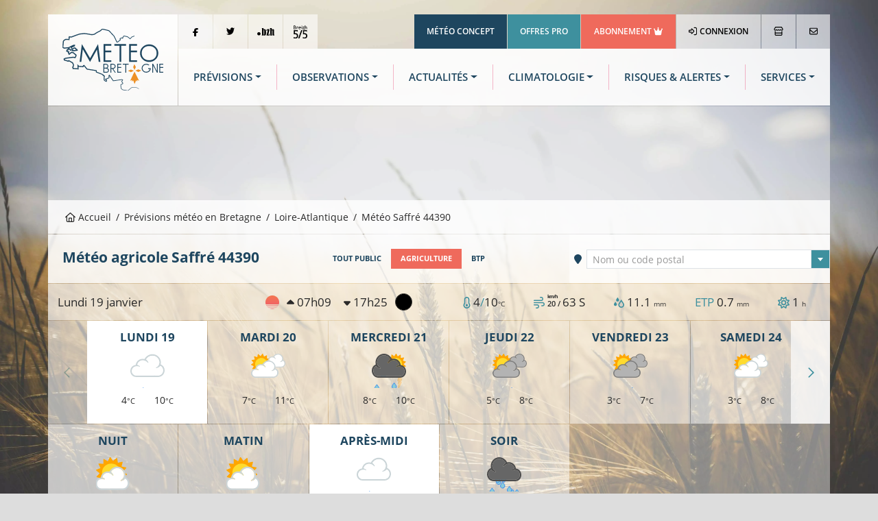

--- FILE ---
content_type: text/html; charset=UTF-8
request_url: https://www.meteo.bzh/previsions/agriculture/ville/Saffre-44390/0/2
body_size: 13715
content:
<!DOCTYPE html>
<html lang="fr" class="no-js">
	<head>
		<meta charset="UTF-8">
		<meta http-equiv="X-UA-Compatible" content="IE=edge">
		<title>Météo agricole  Saffré (44390) - Prévisions MÉTÉO à 14 jours - Météo Bretagne</title>
						<link rel="stylesheet" href="/build/7387.76bb5682.css"><link rel="stylesheet" href="/build/app.b6cfd380.css">
		
<link rel="stylesheet" href="/build/forecast_city.64935f01.css">

						<!-- Modernizr built script -->
		<script defer>
		/*! modernizr 3.6.0 (Custom Build) | MIT https://modernizr.com/download/?-webp-setclasses !*/
!function(e,n,A){function o(e,n){return typeof e===n}function t(){var e,n,A,t,a,i,l;for(var f in r)if(r.hasOwnProperty(f)){if(e=[],n=r[f],n.name&&(e.push(n.name.toLowerCase()),n.options&&n.options.aliases&&n.options.aliases.length))for(A=0;A<n.options.aliases.length;A++)e.push(n.options.aliases[A].toLowerCase());for(t=o(n.fn,"function")?n.fn():n.fn,a=0;a<e.length;a++)i=e[a],l=i.split("."),1===l.length?Modernizr[l[0]]=t:(!Modernizr[l[0]]||Modernizr[l[0]]instanceof Boolean||(Modernizr[l[0]]=new Boolean(Modernizr[l[0]])),Modernizr[l[0]][l[1]]=t),s.push((t?"":"no-")+l.join("-"))}}function a(e){var n=u.className,A=Modernizr._config.classPrefix||"";if(c&&(n=n.baseVal),Modernizr._config.enableJSClass){var o=new RegExp("(^|\\s)"+A+"no-js(\\s|$)");n=n.replace(o,"$1"+A+"js$2")}Modernizr._config.enableClasses&&(n+=" "+A+e.join(" "+A),c?u.className.baseVal=n:u.className=n)}function i(e,n){if("object"==typeof e)for(var A in e)f(e,A)&&i(A,e[A]);else{e=e.toLowerCase();var o=e.split("."),t=Modernizr[o[0]];if(2==o.length&&(t=t[o[1]]),"undefined"!=typeof t)return Modernizr;n="function"==typeof n?n():n,1==o.length?Modernizr[o[0]]=n:(!Modernizr[o[0]]||Modernizr[o[0]]instanceof Boolean||(Modernizr[o[0]]=new Boolean(Modernizr[o[0]])),Modernizr[o[0]][o[1]]=n),a([(n&&0!=n?"":"no-")+o.join("-")]),Modernizr._trigger(e,n)}return Modernizr}var s=[],r=[],l={_version:"3.6.0",_config:{classPrefix:"",enableClasses:!0,enableJSClass:!0,usePrefixes:!0},_q:[],on:function(e,n){var A=this;setTimeout(function(){n(A[e])},0)},addTest:function(e,n,A){r.push({name:e,fn:n,options:A})},addAsyncTest:function(e){r.push({name:null,fn:e})}},Modernizr=function(){};Modernizr.prototype=l,Modernizr=new Modernizr;var f,u=n.documentElement,c="svg"===u.nodeName.toLowerCase();!function(){var e={}.hasOwnProperty;f=o(e,"undefined")||o(e.call,"undefined")?function(e,n){return n in e&&o(e.constructor.prototype[n],"undefined")}:function(n,A){return e.call(n,A)}}(),l._l={},l.on=function(e,n){this._l[e]||(this._l[e]=[]),this._l[e].push(n),Modernizr.hasOwnProperty(e)&&setTimeout(function(){Modernizr._trigger(e,Modernizr[e])},0)},l._trigger=function(e,n){if(this._l[e]){var A=this._l[e];setTimeout(function(){var e,o;for(e=0;e<A.length;e++)(o=A[e])(n)},0),delete this._l[e]}},Modernizr._q.push(function(){l.addTest=i}),Modernizr.addAsyncTest(function(){function e(e,n,A){function o(n){var o=n&&"load"===n.type?1==t.width:!1,a="webp"===e;i(e,a&&o?new Boolean(o):o),A&&A(n)}var t=new Image;t.onerror=o,t.onload=o,t.src=n}var n=[{uri:"[data-uri]",name:"webp"},{uri:"[data-uri]",name:"webp.alpha"},{uri:"[data-uri]",name:"webp.animation"},{uri:"[data-uri]",name:"webp.lossless"}],A=n.shift();e(A.name,A.uri,function(A){if(A&&"load"===A.type)for(var o=0;o<n.length;o++)e(n[o].name,n[o].uri)})}),t(),a(s),delete l.addTest,delete l.addAsyncTest;for(var p=0;p<Modernizr._q.length;p++)Modernizr._q[p]();e.Modernizr=Modernizr}(window,document);
		</script>

		<!-- Global publisher tag -->
		<meta name="google-adsense-account" content="ca-pub-8240758665821456">

		<!-- Google funding choices -->
		<script>
			window.noMessagePage = 0;
			window.googlefc = window.googlefc || {};
			window.googlefc.ccpa = window.googlefc.ccpa || {}
			window.googlefc.callbackQueue = window.googlefc.callbackQueue || [];
			window.googlefc.controlledMessagingFunction = function (message) {
								message.proceed(!noMessagePage);
			};
		</script>
		<script async src="https://fundingchoicesmessages.google.com/i/pub-8240758665821456?ers=1" nonce="ds3SqU-yXCh8oz63-5VwgQ"></script>
		<script nonce="ds3SqU-yXCh8oz63-5VwgQ">(function() {function signalGooglefcPresent() {if (!window.frames['googlefcPresent']) {if (document.body) {const iframe = document.createElement('iframe'); iframe.style = 'width: 0; height: 0; border: none; z-index: -1000; left: -1000px; top: -1000px;'; iframe.style.display = 'none'; iframe.name = 'googlefcPresent'; document.body.appendChild(iframe);} else {setTimeout(signalGooglefcPresent, 0);}}}signalGooglefcPresent();})();</script>

		<!-- Global site tag (gtag.js) - Google Analytics -->
		<script async src="https://www.googletagmanager.com/gtag/js?id=UA-3603716-1"></script>
		<script>
			window.dataLayer = window.dataLayer || [];
			function gtag() { dataLayer.push(arguments); }
			gtag('js', new Date());
			gtag('config', 'UA-3603716-1', { 'anonymize_ip': true });
		</script>
		
		<script type="application/ld+json">
{
	"@context": "https://schema.org",
	"@type": "BreadcrumbList",
	"itemListElement": [{
		"@type": "ListItem",
		"position": 1,
		"name": "Accueil",
		"item": "https://www.meteo.bzh/"
	}, {
		"@type": "ListItem",
		"position": 2,
		"name": "Prévisions",
		"item": "https://www.meteo.bzh/previsions/region"
	}, {
		"@type": "ListItem",
		"position": 3,
		"name": "Loire-Atlantique",
		"item": "https://www.meteo.bzh/previsions/departement/44"
	}, {
		"@type": "ListItem",
		"position": 4,
		"name": "Saffré 44390"
	}]
}
</script>
			<link rel="canonical" href="https://www.meteo.bzh/previsions/agriculture/ville/Saffre-44390" />
			
<meta name="description" content="La météo de Saffré par Météo Bretagne. Prévisions météo agricole  à 14 jours à Saffré. Météo heure par heure, risque de pluie, température, vent... ">
<link rel="shortcut icon" type="image/x-icon" href="/build/assets/globals/img/favicon.5da73b1d.ico" />
		<meta name="viewport" content="width=device-width, initial-scale=1">
		<meta name="robots" content="all,follow">
	</head>

	<body>
						<div class="container">
						<header>
	<div class="row m-b-1px">
		<div class="col-2 d-none d-lg-block p-r-1px">
			<div class="logo p-4">
				<a href="/" title="Météo Bretagne"><img src="/build/assets/globals/img/logo.affc7d0f.svg" alt="Logo Météo Bretagne" class="img-fluid" width="271" height="169"></a>
			</div>
		</div>
		<div class="col d-flex flex-column">
			<div class="row justify-content-between">
				<div class="col-12 top-header d-none d-lg-block">
				<div class="d-flex justify-content-between">
					<ul class="list-inline">
						<li class="list-inline-item m-r-1px"><a href="https://www.facebook.com/MeteoBretagne" target="_blank" rel="noopener" class="network"><i class="fab fa-facebook-f align-middle"></i></a></li><!--
						--><li class="list-inline-item m-r-1px"><a href="https://twitter.com/MeteoBretagne" target="_blank" rel="noopener" class="network"><i class="fab fa-twitter"></i></a></li><!--
						--><li class="list-inline-item d-none d-xl-inline-block m-r-1px"><a href="https://www.pik.bzh/" target="_blank" rel="noopener" class="network"><img src="/build/assets/globals/img/pointbzh-black.5bf5c57d.svg" alt="Point BZH" width="36" height="16" style="width: 25px; height: auto;"></a></li><!--
						--><li class="list-inline-item d-none d-xl-inline-block m-r-1px"><a href="https://breizh5sur5.bzh/" target="_blank" rel="noopener" class="network"><img src="/build/assets/globals/img/b5s5-black.75e0aa37.svg" alt="Breizh 5/5" width="37" height="36" style="width: 20px; height: auto;"></a></li>
					</ul>
					<ul class="list-inline text-right">
						<li class="list-inline-item m-r-1px"><a href="https://www.meteo-concept.fr" target="_blank" rel="noopener" class="company">Météo Concept</a></li><!--
						--><li class="list-inline-item m-r-1px"><a href="/pro/" target="_blank" rel="noopener" class="offers">Offres Pro</a></li><!--
						--><li class="list-inline-item m-r-1px"><a href="/user/abonnement" class="subscription">Abonnement <i class="fas fa-crown"></i></a></li><!--
												--><li class="list-inline-item m-r-1px bgb"><a class="profile" href="/connexion"><i class="far fa-sign-in-alt m-r-1px"></i> Connexion</a></li><!--
												--><li class="list-inline-item m-r-1px"><a href="/boutique/catalog" title="La boutique Météo Bretagne"><i class="far fa-store"></i></a></li><!--
																			--><li class="list-inline-item bgb last-button"><a href="/contact" title="Nous contacter"><i class="far fa-envelope"></i></a></li>
											</ul>
				</div>
				</div>
			</div>
			<div class="row flex-fill">
				<div class="col-12">
					<div class="bgw90 menu-header align-content-center d-flex h-100">
						<nav class="navbar navbar-expand-lg navbar-light w-100">
							<a class="navbar-brand d-lg-none" title="Météo Bretagne" href="/">
								<img src="/build/assets/globals/img/logo.affc7d0f.svg"  width="271" height="169" alt="Logo Météo Bretagne" style="height: 70px; width: auto;">
							</a>
							<button class="navbar-toggler" type="button" data-bs-toggle="collapse" data-bs-target="#navbarNav" aria-controls="navbarNav" aria-expanded="false" aria-label="Toggle navigation">
								<span class="navbar-toggler-icon"></span>
							</button>
							<div class="collapse navbar-collapse" id="navbarNav">
								<div id="menu-sidebar" class="d-lg-none">
									<div class="p-4 d-flex">
										<a href="/" title="Météo Bretagne"><img src="/build/assets/globals/img/logo-blanc.794ee380.svg" alt="Logo Météo Bretagne" width="271" height="169" style="width: 150px; height: auto;"></a>
										<a data-bs-toggle="collapse" href="#navbarNav" role="button" aria-controls="navbarNav" aria-expanded="false" aria-label="Toggle navigation" class="ms-auto close"> <i class="far fa-times-circle"></i></a>
									</div>

									<ul class="navbar-nav d-lg-none flex-row mt-0 mb-1">
																				<li class="list-inline-item"><a href="/connexion" class="btn btn-sm btn-outline-light"><i class="far fa-sign-in-alt"></i> CONNEXION</a></li>
																				<li class="list-inline-item"><a href="/user/abonnement" style="color:yellow" class="btn btn-sm btn-outline-light">RETIRER LA PUB</a></li>																			</ul>
									<ul class="navbar-nav d-lg-none flex-row mt-1 mb-0">
										<li class="list-inline-item"><a class="btn btn-sm btn-outline-tertiary text-white qc-cmp-persistent-link"><i class="far fa-cogs"></i> COOKIES</a></li>
									</ul>
									<ul class="navbar-nav d-lg-none">
										<li class="nav-item active">
											<a class="nav-link" href="/"><i class="far fa-home me-3"></i>Accueil</a>
										</li>
										<li class="nav-item dropdown">
											<a class="nav-link dropdown-toggle" id="navbarMenuSMForecastLink" data-bs-toggle="dropdown" aria-haspopup="true" aria-expanded="false" href="/previsions/region"><i class="far fa-sun me-3"></i>Prévisions</a>
											<div class="dropdown-menu" aria-labelledby="navbarMenuSMForecastLink">
											  <a class="dropdown-item" href="/previsions/region"><i class="fas fa-long-arrow-alt-right"></i> Carte</a>
											  <a class="dropdown-item" href="/previsions/public/ville"><i class="fas fa-long-arrow-alt-right"></i> Localité</a>
											  <a class="dropdown-item" href="/previsions/plages/region"><i class="fas fa-long-arrow-alt-right"></i> Météo des plages</a>
											</div>
										</li>

										<li class="nav-item dropdown">
											<a class="nav-link dropdown-toggle" id="navbarMenuSMObsLink" data-bs-toggle="dropdown" aria-haspopup="true" aria-expanded="false" href="/observations/region"><i class="far fa-wind me-3"></i>Observations</a>
											<div class="dropdown-menu" aria-labelledby="navbarMenuSMObsLink">
											  <a class="dropdown-item" href="/observations/temps_sensible"><i class="fas fa-long-arrow-alt-right"></i> Temps actuel</a>
											  <a class="dropdown-item" href="/observations/region"><i class="fas fa-long-arrow-alt-right"></i> Carte</a>
											  <a class="dropdown-item" href="/observations/station/RENNES-ST%20JACQUES"><i class="fas fa-long-arrow-alt-right"></i> Station</a>
											  <a class="dropdown-item" href="/observations/radar-satellite-foudre"><i class="fas fa-long-arrow-alt-right"></i> Radar pluie</a>
											  <a class="dropdown-item" href="/observations/radar-satellite-foudre"><i class="fas fa-long-arrow-alt-right"></i> Images satellites</a>
											</div>
										</li>
										<li class="nav-item">
											<a class="nav-link" href="/actualites"><i class="far fa-newspaper me-3"></i>Actualités</a>
										</li>
										<li class="nav-item">
											<a class="nav-link text-tertiary" href="/previsions/bulletin-expertise"><i class="far fa-tv-retro me-2"></i> Dernier bulletin</a>
										</li>
										<li class="nav-item">
											<a class="nav-link dropdown-toggle" id="navbarMenuSMClimLink" data-bs-toggle="dropdown" aria-haspopup="true" aria-expanded="false" href="#"><i class="far fa-chart-area me-3"></i>Climatologie</a>
											<div class="dropdown-menu" aria-labelledby="navbarMenuSMClimLink">
											  <a class="dropdown-item" href="/climatologie/bretagne"><i class="fas fa-long-arrow-alt-right"></i> Historique carte</a>
											  <a class="dropdown-item" href="/climatologie/station/cf7629e1-d5a9-4714-b784-79edb29e744f/mois"><i class="fas fa-long-arrow-alt-right"></i> Historique station</a>
											  <a class="dropdown-item" href="/climatologie/normales"><i class="fas fa-long-arrow-alt-right"></i> Normales</a>
											  <a class="dropdown-item" href="/climatologie/records"><i class="fas fa-long-arrow-alt-right"></i> Records</a>
											</div>
										</li>
										<li class="nav-item">
											<a class="nav-link" href="/risques"><i class="far fa-exclamation-triangle me-3"></i>Risques / Alertes</a>
										</li>
										<li class="nav-item">
											<a class="nav-link" href="/phenomenes"><i class="far fa-windsock me-3"></i>Phénomènes</a>
										</li>
										<li class="nav-item">
											<a class="nav-link dropdown-toggle" id="navbarMenuSMServicesLink" data-bs-toggle="dropdown" aria-haspopup="true" aria-expanded="false" href="#"><i class="far fa-handshake me-3"></i>Services</a>
											<div class="dropdown-menu" aria-labelledby="navbarMenuSMServicesLink">
												<a class="dropdown-item" href="/previsions/alertes-sms-courriel"><i class="fas fa-long-arrow-alt-right"></i> Alertes météo SMS/courriel</a>
												<a class="dropdown-item" href="/previsions/echange-previsionniste"><i class="fas fa-long-arrow-alt-right"></i> Briefing météo</a>
												<a class="dropdown-item" href="/previsions/previsions-pdf"><i class="fas fa-long-arrow-alt-right"></i> Prévisions en PDF</a>
											</div>
										</li>
										<li class="nav-item">
											<a class="nav-link dropdown-toggle" id="navbarMenuShop" data-bs-toggle="dropdown" aria-haspopup="true" aria-expanded="false" href="#"><i class="far fa-shopping-cart me-3"></i>Boutique</a>
											<div class="dropdown-menu" aria-labelledby="navbarMenuShop">
												<a class="dropdown-item" href="/boutique/catalog"><i class="fas fa-long-arrow-alt-right"></i> Tous les secteurs</a>
												<a class="dropdown-item" href="/pro/secteur-agriculture"><i class="fas fa-long-arrow-alt-right"></i> Agriculture</a>
												<a class="dropdown-item" href="/pro/secteur-BTP"><i class="fas fa-long-arrow-alt-right"></i> BTP</a>
												<a class="dropdown-item" href="/pro/secteur-carrieres"><i class="fas fa-long-arrow-alt-right"></i> Carrières d'extraction</a>
												<a class="dropdown-item" href="/pro/secteur-transport"><i class="fas fa-long-arrow-alt-right"></i> Logistique</a>
												<a class="dropdown-item" href="/pro/secteur-media"><i class="fas fa-long-arrow-alt-right"></i> Médias</a>
												<a class="dropdown-item" href="/pro/secteur-evenementiel"><i class="fas fa-long-arrow-alt-right"></i> Evénementiel</a>
												<a class="dropdown-item" href="/pro/secteur-tourisme"><i class="fas fa-long-arrow-alt-right"></i> Tourisme</a>
											</div>
										</li>
									</ul>
									<ul class="links list-inline">
										<li class="list-inline-item"><a href="/contact" target="_blank" rel="noopener" class="network"><i class="far fa-envelope"></i></a></li>
										<li class="list-inline-item"><a href="https://www.facebook.com/MeteoBretagne" target="_blank" rel="noopener" class="network"><i class="fab fa-facebook-f align-middle"></i></a></li>
										<li class="list-inline-item"><a href="https://twitter.com/MeteoBretagne" target="_blank" rel="noopener" class="network"><i class="fab fa-twitter"></i></a></li>
										<li class="list-inline-item"><a href="https://www.pik.bzh/" target="_blank" rel="noopener" class="network"><img src="/build/assets/globals/img/pointbzh.7d3ba72a.svg" alt="Point BZH" class="img-fluid" width="36" height="16" style="width: 25px; height: auto;"></a></li>
										<li class="list-inline-item"><a href="http://breizh5sur5.bzh/" target="_blank" rel="noopener" class="network"><img src="/build/assets/globals/img/b5s5.06f5861b.svg" alt="Breizh 5/5"  width="37" height="36" style="width: 25px; height: auto;"></a></li>
									</ul>
								</div>
								<div id="menu-horiz" class="d-none d-lg-flex w-100">
									<ul class="navbar-nav nav-fill w-100">
										<li class="nav-item dropdown">
											<a class="nav-link dropdown-toggle" id="navbarForecastDropdown" role="button" data-bs-toggle="dropdown" aria-haspopup="true" aria-expanded="false" href="/previsions/region">Prévisions</a>
											<div class="dropdown-menu p-4" aria-labelledby="navbarForecastDropdown">
												<div class="row">
												<div class="col-4 p-3">
													<h1 class="titleCol"><i class="outside far fa-map"></i>Carte</h1>
													<ul class="nav flex-column ">
														<li class="nav-item active">
															<a class="nav-link" href="/previsions/region">Bretagne</a>
														</li>
														<li class="nav-item">
															<a class="nav-link" href="/previsions/departement/22">Côtes-d'Armor</a>
														</li>
														<li class="nav-item">
															<a class="nav-link" href="/previsions/departement/29">Finistère</a>
														</li>
														<li class="nav-item">
															<a class="nav-link" href="/previsions/departement/35">Ille-et-Vilaine</a>
														</li>
														<li class="nav-item">
															<a class="nav-link" href="/previsions/departement/44">Loire-Atlantique</a>
														</li>
														<li class="nav-item">
															<a class="nav-link" href="/previsions/departement/56">Morbihan</a>
														</li>
													</ul>
												</div>
												<div class="col-4 p-3">
													<h1 class="titleCol"><i class="outside far fa-map-marker-alt"></i> Localité</h1>
													<ul class="nav flex-column">
														<li class="nav-item active">
															<a class="nav-link" href="/previsions/public/ville">Météo à 14 jours</a>
														</li>
														<li class="nav-item">
															<a class="nav-link" href="/previsions/agriculture/ville">Météo agricole</a>
														</li>
														<li class="nav-item">
															<a class="nav-link" href="/previsions/btp/ville">Météo BTP</a>
														</li>
													</ul>
													<h1 class="titleCol mt-3"><i class="outside far fa-umbrella-beach"></i> Plages</h1>
													<ul class="nav flex-column">
														<li class="nav-item active">
															<a class="nav-link" href="/previsions/plages/region">Météo à 3 jours</a>
														</li>
													</ul>
												</div>
												<div class="col-4 p-3">
													<div class="row access-box">
														<div class="col-12">
															<div class="bulletintv">
																<a href="/previsions/bulletin-expertise"><h2 class="pt-2 pe-2">Bulletin météo</h2><h3 class="me-2">Expertisé</h3></a>
															</div>
														</div>
														<div class="col-12">
															<div class="briefing mt-2">
																<a href="/previsions/echange-previsionniste"><h2 class="pt-2 pe-2">Briefing météo</h2><h3 class="me-2">Échange avec un météorologue</h3></a>
															</div>
														</div>
													</div>
												</div>
												</div>
											</div>
										</li>
										<li class="nav-item dropdown">
											<a class="nav-link dropdown-toggle" id="navbarObsDropdown" role="button" data-bs-toggle="dropdown" aria-haspopup="true" aria-expanded="false" href="/observations/region">Observations</a>
											<div class="dropdown-menu p-4" aria-labelledby="navbarObsDropdown">
												<div class="row">
												<div class="col-4 p-3">
													<h1 class="titleCol"><i class="outside far fa-map"></i> Stations météo</h1>
													<ul class="nav flex-column ">
														<li class="nav-item">
															<a class="nav-link" href="/observations/temps_sensible">Quel temps fait-il ?</a>
														</li>
														<li class="nav-item">
															<a class="nav-link" href="/observations/region">Cartes d'observations</a>
														</li>
														<li class="nav-item">
															<a class="nav-link" href="/observations/station/RENNES-ST%20JACQUES">Relevés par station</a>
														</li>

													</ul>
												</div>
												<div class="col-4 p-3">
													<div id="sat-box" class="d-flex">
														<div class="radar flex-fill m-t-1px m-r-1px m-b-1px">
															<h2 class="mt-2 me-2">Radar pluie</h2>
															<h3 class="me-2">En temps réel</h3>
															<p><a href="/observations/radar-satellite-foudre" title="Radar pluie"><i class="fas fa-plus fa-2x"></i></a></p>
														</div>
														<div class="satellite flex-fill m-t-1px m-l-1px m-r-1px m-b-1px">
															<h2 class="mt-2 me-2">Image satellite</h2>
															<h3 class="me-2">20/01/2026</h3>
															<p><a href="/observations/radar-satellite-foudre" title="Image satellite"><i class="fas fa-plus fa-2x"></i></a></p>
														</div>
													</div>
												</div>
												<div class="col-4 p-3">
													<ul class="list-unstyled">
														<li class="media my-4">
															<a href="https://www.meteo-shopping.fr"><img src="/build/assets/globals/img/logoMS-02.94f111b2.png" width="60" height="24" class="me-3" alt="Achat station météo"></a>
															<div class="media-body">
																<h5 class="h6 mt-0 mb-1 font-weight-bolder"><a href="https://www.meteo-shopping.fr" target="_blank" rel="noopener" class="text-uppercase">Boutique station météo</a></h5>
																<p class="font-weight-light">Météo Shopping: station météo, pluviomètre, anémomètre, etc..</p>
															</div>
														</li>
														<li class="media my-4">
															<a href="https://www.meteo-concept.fr"><img src="/build/assets/globals/img/logo-pro-60px.577712e5.png" width="60" height="60" class="me-3" alt="Site institutionnel"></a>
															<div class="media-body">
																<h5 class="h6 mt-0 mb-1 font-weight-bolder"><a href="https://www.meteo-concept.fr" target="_blank" rel="noopener" class="text-uppercase">Météo Concept</a></h5>
																<p class="font-weight-light">Notre site institutionnel : actualités, projets, références et offres d'emploi</p>
															</div>
														</li>
													</ul>
												</div>
												</div>
											</div>
										</li>
										<li class="nav-item dropdown">
											<a class="nav-link dropdown-toggle" id="navbarNewsDropdown" role="button" data-bs-toggle="dropdown" aria-haspopup="true" aria-expanded="false" href="/actualites">Actualités</a>
											<div class="dropdown-menu p-3" aria-labelledby="navbarNewsDropdown">
												<div class="row">
												<div class="col-4 p-3">
													<h1 class="titleCol"><i class="outside far fa-newspaper"></i> Actualités météo</h1>
													<ul class="nav flex-column ">
														<li class="nav-item active">
															<a class="nav-link" href="/actualites">Bretagne</a>
														</li>
														<li class="nav-item">
															<a class="nav-link" href="https://www.meteo-concept.fr/actualites-meteo">France <i class="fas fa-external-link"></i></a>
														</li>
														<li class="nav-item">
															<a class="nav-link bg-tertiary text-white" href="/previsions/bulletin-expertise"><i class="far fa-tv-retro me-2"></i> Dernier bulletin</a>
														</li>

													</ul>
												</div>
												<div class="col-4 p-3">
													<h1 class="titleCol"><i class="outside far fa-tags"></i> Catégories</h1>
													<ul class="nav flex-column ">
																																										<li class="nav-item active">
															<a class="nav-link" href="/actualites/Pr%C3%A9visions">Prévisions</a>
														</li>
																												<li class="nav-item active">
															<a class="nav-link" href="/actualites/Suivi">Suivi</a>
														</li>
																												<li class="nav-item active">
															<a class="nav-link" href="/actualites/Bulletin%20r%C3%A9gional">Bulletin régional</a>
														</li>
																												<li class="nav-item active">
															<a class="nav-link" href="/actualites/Bilan">Bilan</a>
														</li>
																											</ul>
												</div>
												<div class="col-4 p-3">
													<h1 class="titleCol"><i class="outside far fa-mobile-alt"></i> Application mobile</h1>
													<p>Recevez des notifications à chaque actualité météo !</p>
													<p class="text-right">
														<a href="https://play.google.com/store/apps/details?id=com.meteoconcept.meteobretagne&gl=FR" target="_blank" rel="noopener"><img alt='Disponible sur Google Play' src="https://play.google.com/intl/en_us/badges/images/generic/fr_badge_web_generic.png" width="646" height="250" style="width: 160px; height: auto;"></a>
														<a href="https://apps.apple.com/fr/app/m%C3%A9t%C3%A9o-bretagne/id1465118422" target="_blank" rel="noopener"><img alt='Disponible sur Apple Store' src="/build/assets/globals/img/badge-apple.fa603df2.svg" width="127" height="40" class="me-2" style="width: 160px; height: auto;"></a>
													</p>
												</div>
												</div>
											</div>
										</li>
										<li class="nav-item dropdown">
											<a class="nav-link dropdown-toggle" id="navbarClimatologyDropdown" role="button" data-bs-toggle="dropdown" aria-haspopup="true" aria-expanded="false" href="/climatologie/bretagne">Climatologie</a>
											<div class="dropdown-menu p-3" aria-labelledby="navbarClimatologyDropdown">
												<div class="row">
												<div class="col-4 p-3">
													<h1 class="titleCol"><i class="outside far fa-map"></i> Historiques sur cartes</h1>
													<ul class="nav flex-column">
														<li class="nav-item active">
															<a class="nav-link" href="/climatologie/bretagne">En Bretagne</a>
														</li>
													</ul>
													<h1 class="titleCol mt-4"><i class="outside far fa-map-marker-alt"></i> Historiques par station</h1>
													<ul class="nav flex-column">
														<li class="nav-item">
															<a class="nav-link" href="/climatologie/station/cf7629e1-d5a9-4714-b784-79edb29e744f/annee">Données par année</a>
														</li>
														<li class="nav-item">
															<a class="nav-link" href="/climatologie/station/cf7629e1-d5a9-4714-b784-79edb29e744f/mois">Données par mois</a>
														</li>

													</ul>
												</div>
												<div class="col-4 p-3">
													<h1 class="titleCol"><i class="outside far fa-chart-area"></i> Normales climatiques</h1>
													<ul class="nav flex-column ">
														<li class="nav-item active">
															<a class="nav-link" href="/climatologie/normales">En Bretagne</a>
														</li>
														<li class="nav-item">
															<a class="nav-link" href="/climatologie/normales/station">Par station</a>
														</li>
													</ul>
												</div>
												<div class="col-4 p-3">
													<h1 class="titleCol"><i class="outside far fa-medal"></i> Records climatiques</h1>
													<ul class="nav flex-column">
														<li class="nav-item active">
															<a class="nav-link" href="/climatologie/records">En Bretagne</a>
														</li>
														<li class="nav-item">
															<a class="nav-link" href="/climatologie/records/station">Par station</a>
														</li>
														<li class="nav-item media text-start mt-4">
															<a href="https://www.asso-mb.bzh"><img src="/build/assets/globals/img/logo-assomb-bleu.7ab42dbe.png" width="60" height="60" class="me-3" alt="Association Météo Bretagne"></a>
															<div class="media-body">
																<h5 class="h6 mt-0 mb-1 font-weight-bolder"><a href="https://www.asso-mb.bzh" target="_blank" rel="noopener" class="text-uppercase">Réseau MBData</a></h5>
																<p class="font-weight-light">L'Association Météo Bretagne, observatoire de la climatologie en Bretagne</p>
															</div>
														</li>
													</ul>
												</div>

												</div>
											</div>
										</li>
										<li class="nav-item dropdown">
											<a class="nav-link dropdown-toggle" id="navbarRiskDropdown" role="button" data-bs-toggle="dropdown" aria-haspopup="true" aria-expanded="false" href="/risques">Risques & Alertes</a>
											<div class="dropdown-menu p-4" aria-labelledby="navbarRiskDropdown">
												<div class="row">
												<div class="col-3 pt-3 pb-3 ps-3 pe-1">
													<h1 class="titleCol"><i class="outside far fa-exclamation-triangle"></i>Situation et risques</h1>
													<ul class="nav flex-column">
														<li class="nav-item">
															<a class="nav-link" href="/risques">Dernier bulletin</a>
														</li>
													</ul>
												</div>
												<div class="col-3 pt-3 pb-3 ps-1 pe-3">
													<a href="/risques" title="Risques d'intempéries"><img class="w-100 h-auto" src="/generated/risk_Tous phénomènes.png" width="480" height="360" alt="Dernière carte de risques &laquo;Tous phénomènes&raquo;"/></a>
												</div>
												<div class="col-3 pt-3 pb-3 ps-3 pe-1">
													<h1 class="titleCol"><i class="outside far fa-cloud-hail-mixed"></i>Phénomènes météo</h1>
													<ul class="nav flex-column">
														<li class="nav-item">
															<a class="nav-link" href="/phenomenes">Cartes de probabilité</a>
														</li>
													</ul>
												</div>
												<div class="col-3 pt-3 pb-3 ps-1 pe-3">
													<a href="/phenomenes" title="Cartes de probabilité"><img class="w-100" src="/generated/proba_rain_00_00.png" alt="Dernière carte de précipitations"/></a>
												</div>
												</div>
											</div>
										</li>
										<li class="nav-item dropdown">
											<a class="nav-link dropdown-toggle" id="navbarForecastDropdown" role="button" data-bs-toggle="dropdown" aria-haspopup="true" aria-expanded="false" href="/boutique/catalog">Services</a>
											<div class="dropdown-menu p-4" aria-labelledby="navbarForecastDropdown">
												<div class="row">
												<div class="col-4 p-3">
													<h1 class="titleCol"><i class="outside far fa-handshake"></i>Nos offres pro</h1>
													<ul class="nav flex-column ">
														<li class="nav-item">
															<a class="nav-link" href="/pro/secteur-agriculture">Agriculture</a>
														</li>
														<li class="nav-item">
															<a class="nav-link" href="/pro/secteur-BTP">BTP</a>
														</li>
														<li class="nav-item">
															<a class="nav-link" href="/pro/secteur-transport">Logistique</a>
														</li>
														<li class="nav-item">
															<a class="nav-link" href="/pro/secteur-carrieres">Carrières d'extraction</a>
														</li>
														<li class="nav-item">
															<a class="nav-link" href="/pro/secteur-media">Médias</a>
														</li>
														<li class="nav-item">
															<a class="nav-link" href="/pro/secteur-evenementiel">Evénementiel</a>
														</li>
														<li class="nav-item">
															<a class="nav-link" href="/pro/secteur-tourisme">Tourisme</a>
														</li>
													</ul>
												</div>
												<div class="col-4 p-3">
													<h1 class="titleCol"><i class="outside far fa-shopping-cart"></i> Services en ligne</h1>
													<ul class="nav flex-column">
														<li class="nav-item active">
															<a class="nav-link bg-secondary text-white" href="/user/abonnement">Abonnement PREMIUM</a>
														</li>
														<li class="nav-item">
															<a class="nav-link" href="/previsions/alertes-sms-courriel" title="Alertes météo par SMS ou courriel">Alertes SMS/courriel</a>
														</li>
														<li class="nav-item ">
															<a class="nav-link" href="/previsions/echange-previsionniste" title="Échanges avec un prévisionniste">Briefing météo</a>
														</li>
														<li class="nav-item">
															<a class="nav-link" href="/previsions/previsions-pdf" title="Prévisions quotidiennes en PDF">Prévisions en PDF</a>
														</li>
														<li class="nav-item">
															<a class="nav-link" href="/services_gratuits/" title="Prévisions quotidiennes en PDF">Services gratuits</a>
														</li>
														<li class="nav-item">
															<a class="nav-link bg-tertiary text-white" href="/boutique/checkout/cart"><i class="far fa-shopping-basket me-2"></i> Voir mon panier</a>
														</li>
													</ul>
												</div>
												<div class="col-4 p-3">
													<h1 class="titleCol"><i class="outside far fa-briefcase"></i> Autres Produits & Services</h1>
													<ul class="nav flex-column">
														<li class="nav-item">
															<a class="nav-link" target="_blank" rel="noopener" href="/publicite-meteobretagne-02-2020b.pdf">Publicité sur meteo.bzh <i class="fas fa-file-pdf"></i></a>
														</li>
														<li class="nav-item active">
															<a class="nav-link" target="_blank" rel="noopener" href="https://api.meteo-concept.com/">Webservices / API Météo  <i class="fas fa-external-link"></i></a>
														</li>
														<li class="nav-item ">
															<a class="nav-link" target="_blank" rel="noopener" href="https://www.meteodata.fr/"><u>Meteodata</u> : observations et réseaux météo <i class="fas fa-external-link"></i></a>
														</li>
														<li class="nav-item">
															<a class="nav-link" target="_blank" rel="noopener" href="https://www.meteo-shopping.fr/" ><u>Météo Shopping</u> : Instruments de mesures <i class="fas fa-external-link"></i></a>
														</li>
													</ul>
												</div>
												</div>
											</div>
										</li>
									</ul>

								</div>
							</div>
						</nav>

					</div>
				</div>

			</div>
		</div>
	</div>
</header>


						<main>
												<div id="top-drawer" class="OUTBRAIN"
					data-src="https://www.meteo.bzh/previsions/agriculture/ville/Saffre-44390" data-widget-id="TR_2">
				</div>
				<div class="row">
					<div class="col-12 p-4 ">
						<div class="pub text-center">
							<ins class="adsbygoogle"
								 style="display:inline-block;width:728px;height:90px"
								 data-ad-client="ca-pub-8240758665821456"
								 data-ad-slot="9750423916"></ins>
						</div>
					</div>
				</div>
								<div class="row">
					<div class="col-12">

												
																		<div class="row">
							<div id="breadcrumb" class="d-none d-lg-block col-12 p-1 bgw60 m-b-1px">
								<nav aria-label="breadcrumb">
									<ol class="breadcrumb">
										<li class="breadcrumb-item"><a href="/"><i class="far fa-home"></i> Accueil</a></li>
																					<li class="breadcrumb-item"><a href="/previsions/region" title="Météo en Bretagne">Prévisions météo en Bretagne</a></li>
	<li class="breadcrumb-item"><a href="/previsions/departement/44" title="Prévisions météo Loire-Atlantique">Loire-Atlantique</a></li>
	 <li class="breadcrumb-item active" aria-current="page">Météo Saffré 44390</li>
									</ol>
								</nav>
							</div>
						</div>
						
												
												<div class="row">
	<div class="col-12 col-lg-4 p-0 m-b-1px">
		<div class="bgw60 p-4 h-100 ">
			<h1>Météo agricole <span class="city-name">Saffré</span> <span class="city-cp">44390</span></h1>
		</div>
	</div>
	<div class="col-12 col-lg-4 p-0 m-b-1px">
		<div class="bgw60 p-4 text-right h-100">
			<ul class="nav nav-pills">
								<li class="nav-item">
					<a class="nav-link "
						href="/previsions/public/ville/Saffre-44390/0/2">
						Tout public
					</a>
				</li>
								<li class="nav-item">
					<a class="nav-link active"
						href="/previsions/agriculture/ville/Saffre-44390/0/2">
						Agriculture
					</a>
				</li>
								<li class="nav-item">
					<a class="nav-link "
						href="/previsions/btp/ville/Saffre-44390/0/2">
						BTP
					</a>
				</li>
							</ul>
		</div>
	</div>
	<div class="col-12 col-lg-4 p-0 m-b-1px">
		<div class="bgw80 text-right h-100">
			<div class="search w-100 d-flex flex-row">
				<div class="marker"><span class="fas fa-map-marker" aria-hidden="true"></span><label for="selected-city" class="visually-hidden">Ville sélectionnée</label></div>
				<div class="flex-fill"><select id="selected-city" class="city-selector"><option value="">35000 Rennes</option></select></div>
			</div>
		</div>
	</div>
</div>
<div class="row">
		<div class="col-12 p-0 m-b-1px bgw30">
			<div class="row">
				<div class="col-12 col-lg-12 col-xl-6 day-info" >
					<div class="d-flex flex-wrap" id="city-info" data-nameUrl="Saffre-44390" data-insee="44149" data-target="farmer" data-day="0" data-period="2">
						<div class="flex-fill p-3">
							<p class="selected-day-date">mardi 20 janvier</p>
						</div>
						<div class="flex-fill p-3">
							<p class="selected-day-saint"></p>
						</div>
						<div class="flex-fill p-3 day-info text-center">
							<img src="/build/assets/globals/img/sun.58836dad.svg" width="20" height="20" alt="Icône symbolisant le soleil levant">
							<div class="sunrise px-2"><p><i class="fas fa-caret-up"></i> <span>08h09</span></p></div>
							<div class="sunset px-2"><p><i class="fas fa-caret-down"></i> <span>06h25</span></p></div>
							<div class="moonphase align-top"><img width="25" height="25" src="/build/assets/globals/img/moon/0.56915a1e.svg" alt="Icône illustrant la lune dans sa phase : Nouvelle lune" title="Nouvelle lune, 1.1 jour(s) après le début de la lunaison"></div>
						</div>
					</div>
				</div>

				<div class="col-12 col-lg-12 col-xl-6 day-info">
					<div id="summary1ppday" class="p-3 d-flex">
						<div class="flex-fill">
							<p data-bs-toggle="tooltip" data-bs-placement="top" data-bs-html="true" data-bs-title="Température minimale 4°C<br>Température maximale 10°C"><i class="far fa-thermometer-empty"></i> <span class="tn">4</span>/<span class="tx">10</span><span class="mm">°C</span></p>
						</div>
						<div class="flex-fill">
							<p class="d-inline wind" data-bs-toggle="tooltip" data-bs-html="true" data-bs-placement="top" data-bs-title="Vent moyen 20 km/h<br>Rafale maximale 63 km/h<br>Direction dominante S"><i class="far fa-wind"></i> <span class="avgWind">20 / <span class="kmh">km/h</span></span><span class="gust">63</span> <span class="windDir">S</span></p>
						</div>
						<div class="flex-fill"><p data-bs-toggle="tooltip" data-bs-html="true" data-bs-placement="top" data-bs-title="Pluviométrie totale 11.1 mm"><i class="far fa-raindrops"></i> <span class="rainfall">11.1</span> <span class="mm">mm</span></p></div>
						<div class="flex-fill"><p data-bs-toggle="tooltip" data-bs-html="true" data-bs-placement="top" data-bs-title="Evapotranspiration totale 0.7 mm">ETP <span class="etp">0.7</span> <span class="mm">mm</span></p></div>						<div class="flex-fill"><p data-bs-toggle="tooltip" data-bs-html="true" data-bs-placement="top" data-bs-title="Durée d'ensoleillement 1 heures"><i class="far fa-sun"></i> <span class="insolationTime">1</span> <span class="mm">h</span></p></div>
					</div>
				</div>
			</div>
	</div>

	<div class="col-12 col-md-12 col-lg-12 p-0">
		<div id="list-forecast-1ppday" class="m-b-1px">

			<div class="go-up align-self-center d-none d-md-block"><i class="far fa-chevron-left"></i></div>
			<div class="inside">
				<nav id="nav-1ppday">
										<div class="item-1ppday">
						<h2 class="d-none d-md-block">mardi 20</h2>
						<h2 class="d-sm-block d-md-none">ma20</h2>
						<img src="/build/assets/components/ForecastMap/picto/06.d9d55cc2.svg" alt="Pluie faible&raquo;" data-bs-toggle="tooltip" data-bs-html="true" data-bs-placement="top" data-bs-title="Pluie faible">
						<p>4<span>°C</span></p><p>10<span>°C</span></p>
					</div>
										<div class="item-1ppday">
						<h2 class="d-none d-md-block">mercredi 21</h2>
						<h2 class="d-sm-block d-md-none">me21</h2>
						<img src="/build/assets/components/ForecastMap/picto/14.7c19ebfe.svg" alt="Averses de pluie faibles&raquo;" data-bs-toggle="tooltip" data-bs-html="true" data-bs-placement="top" data-bs-title="Averses de pluie faibles">
						<p>7<span>°C</span></p><p>11<span>°C</span></p>
					</div>
										<div class="item-1ppday">
						<h2 class="d-none d-md-block">jeudi 22</h2>
						<h2 class="d-sm-block d-md-none">je22</h2>
						<img src="/build/assets/components/ForecastMap/picto/11.c3024a44.svg" alt="Orages faibles&raquo;" data-bs-toggle="tooltip" data-bs-html="true" data-bs-placement="top" data-bs-title="Orages faibles">
						<p>8<span>°C</span></p><p>10<span>°C</span></p>
					</div>
										<div class="item-1ppday">
						<h2 class="d-none d-md-block">vendredi 23</h2>
						<h2 class="d-sm-block d-md-none">ve23</h2>
						<img src="/build/assets/components/ForecastMap/picto/15.db717c39.svg" alt="Averses de pluie&raquo;" data-bs-toggle="tooltip" data-bs-html="true" data-bs-placement="top" data-bs-title="Averses de pluie">
						<p>5<span>°C</span></p><p>8<span>°C</span></p>
					</div>
										<div class="item-1ppday">
						<h2 class="d-none d-md-block">samedi 24</h2>
						<h2 class="d-sm-block d-md-none">sa24</h2>
						<img src="/build/assets/components/ForecastMap/picto/15.db717c39.svg" alt="Averses de pluie locales&raquo;" data-bs-toggle="tooltip" data-bs-html="true" data-bs-placement="top" data-bs-title="Averses de pluie locales">
						<p>3<span>°C</span></p><p>7<span>°C</span></p>
					</div>
										<div class="item-1ppday">
						<h2 class="d-none d-md-block">dimanche 25</h2>
						<h2 class="d-sm-block d-md-none">di25</h2>
						<img src="/build/assets/components/ForecastMap/picto/14.7c19ebfe.svg" alt="Averses de pluie locales et faibles&raquo;" data-bs-toggle="tooltip" data-bs-html="true" data-bs-placement="top" data-bs-title="Averses de pluie locales et faibles">
						<p>3<span>°C</span></p><p>8<span>°C</span></p>
					</div>
										<div class="item-1ppday">
						<h2 class="d-none d-md-block">lundi 26</h2>
						<h2 class="d-sm-block d-md-none">lu26</h2>
						<img src="/build/assets/components/ForecastMap/picto/15.db717c39.svg" alt="Averses de pluie locales&raquo;" data-bs-toggle="tooltip" data-bs-html="true" data-bs-placement="top" data-bs-title="Averses de pluie locales">
						<p>4<span>°C</span></p><p>7<span>°C</span></p>
					</div>
										<div class="item-1ppday">
						<h2 class="d-none d-md-block">mardi 27</h2>
						<h2 class="d-sm-block d-md-none">ma27</h2>
						<img src="/build/assets/components/ForecastMap/picto/15.db717c39.svg" alt="Averses de pluie locales&raquo;" data-bs-toggle="tooltip" data-bs-html="true" data-bs-placement="top" data-bs-title="Averses de pluie locales">
						<p>4<span>°C</span></p><p>7<span>°C</span></p>
					</div>
										<div class="item-1ppday">
						<h2 class="d-none d-md-block">mercredi 28</h2>
						<h2 class="d-sm-block d-md-none">me28</h2>
						<img src="/build/assets/components/ForecastMap/picto/14.7c19ebfe.svg" alt="Averses de pluie locales et faibles&raquo;" data-bs-toggle="tooltip" data-bs-html="true" data-bs-placement="top" data-bs-title="Averses de pluie locales et faibles">
						<p>3<span>°C</span></p><p>7<span>°C</span></p>
					</div>
										<div class="item-1ppday">
						<h2 class="d-none d-md-block">jeudi 29</h2>
						<h2 class="d-sm-block d-md-none">je29</h2>
						<img src="/build/assets/components/ForecastMap/picto/14.7c19ebfe.svg" alt="Averses de pluie locales et faibles&raquo;" data-bs-toggle="tooltip" data-bs-html="true" data-bs-placement="top" data-bs-title="Averses de pluie locales et faibles">
						<p>3<span>°C</span></p><p>7<span>°C</span></p>
					</div>
										<div class="item-1ppday">
						<h2 class="d-none d-md-block">vendredi 30</h2>
						<h2 class="d-sm-block d-md-none">ve30</h2>
						<img src="/build/assets/components/ForecastMap/picto/14.7c19ebfe.svg" alt="Averses de pluie locales et faibles&raquo;" data-bs-toggle="tooltip" data-bs-html="true" data-bs-placement="top" data-bs-title="Averses de pluie locales et faibles">
						<p>3<span>°C</span></p><p>6<span>°C</span></p>
					</div>
										<div class="item-1ppday">
						<h2 class="d-none d-md-block">samedi 31</h2>
						<h2 class="d-sm-block d-md-none">sa31</h2>
						<img src="/build/assets/components/ForecastMap/picto/14.7c19ebfe.svg" alt="Averses de pluie locales et faibles&raquo;" data-bs-toggle="tooltip" data-bs-html="true" data-bs-placement="top" data-bs-title="Averses de pluie locales et faibles">
						<p>3<span>°C</span></p><p>6<span>°C</span></p>
					</div>
										<div class="item-1ppday">
						<h2 class="d-none d-md-block">dimanche 1</h2>
						<h2 class="d-sm-block d-md-none">di1</h2>
						<img src="/build/assets/components/ForecastMap/picto/14.7c19ebfe.svg" alt="Averses de pluie locales et faibles&raquo;" data-bs-toggle="tooltip" data-bs-html="true" data-bs-placement="top" data-bs-title="Averses de pluie locales et faibles">
						<p>3<span>°C</span></p><p>6<span>°C</span></p>
					</div>
										<div class="item-1ppday">
						<h2 class="d-none d-md-block">lundi 2</h2>
						<h2 class="d-sm-block d-md-none">lu2</h2>
						<img src="/build/assets/components/ForecastMap/picto/14.7c19ebfe.svg" alt="Averses de pluie locales et faibles&raquo;" data-bs-toggle="tooltip" data-bs-html="true" data-bs-placement="top" data-bs-title="Averses de pluie locales et faibles">
						<p>3<span>°C</span></p><p>6<span>°C</span></p>
					</div>
									</nav>
			</div>

			<div class="go-down align-self-center d-none d-md-block"><i class="far fa-chevron-right"></i></div>

		</div>
	</div>
</div>
<div class="row">
	<div class="col-12 col-md-12 col-lg-8 p-0">
		<div id="list-forecast-4ppday">
						<div class="item-4ppday">
				<h2>Nuit</h2>
				<p class="weather-picto"><img src="/build/assets/components/ForecastMap/picto/03.af4999e1.svg" alt="Pictogramme indiquant : Nuageux"></p>
				<p class="weather">Nuageux</p>
				<p class="temp" data-bs-toggle="tooltip" data-bs-html="true" data-bs-placement="top" data-bs-title="Température"><span class="temp_content">6</span><span class="deg">°C</span></p>
				<p class="wind" data-bs-toggle="tooltip" data-bs-html="true" data-bs-placement="top" data-bs-title="Vent moyen, rafale et direction"><span class="avgWind">10 / <span class="kmh">km/h</span></span><span class="gust">30</span>
				<svg xmlns="http://www.w3.org/2000/svg" width="20" height="20" viewBox="-10 -10 50 50" class="windPicto">
					<polygon transform="rotate(189, 15, 15)" stroke="#292929" fill="#292929" points="0 0, 5 0, 10 5, 15 0, 20 0, 10 40"/>
				</svg></p>
				<p class="rain" data-bs-toggle="tooltip" data-bs-html="true" data-bs-placement="top" data-bs-title="Pluviométrie"><span class="rainfall">0</span><span class="mm">mm</span></p>
							</div>
						<div class="item-4ppday">
				<h2>Matin</h2>
				<p class="weather-picto"><img src="/build/assets/components/ForecastMap/picto/03.af4999e1.svg" alt="Pictogramme indiquant : Nuageux"></p>
				<p class="weather">Nuageux</p>
				<p class="temp" data-bs-toggle="tooltip" data-bs-html="true" data-bs-placement="top" data-bs-title="Température"><span class="temp_content">4</span><span class="deg">°C</span></p>
				<p class="wind" data-bs-toggle="tooltip" data-bs-html="true" data-bs-placement="top" data-bs-title="Vent moyen, rafale et direction"><span class="avgWind">15 / <span class="kmh">km/h</span></span><span class="gust">54</span>
				<svg xmlns="http://www.w3.org/2000/svg" width="20" height="20" viewBox="-10 -10 50 50" class="windPicto">
					<polygon transform="rotate(172, 15, 15)" stroke="#292929" fill="#292929" points="0 0, 5 0, 10 5, 15 0, 20 0, 10 40"/>
				</svg></p>
				<p class="rain" data-bs-toggle="tooltip" data-bs-html="true" data-bs-placement="top" data-bs-title="Pluviométrie"><span class="rainfall">0</span><span class="mm">mm</span></p>
							</div>
						<div class="item-4ppday">
				<h2>Après-midi</h2>
				<p class="weather-picto"><img src="/build/assets/components/ForecastMap/picto/06.d9d55cc2.svg" alt="Pictogramme indiquant : Pluie faible"></p>
				<p class="weather">Pluie faible</p>
				<p class="temp" data-bs-toggle="tooltip" data-bs-html="true" data-bs-placement="top" data-bs-title="Température"><span class="temp_content">10</span><span class="deg">°C</span></p>
				<p class="wind" data-bs-toggle="tooltip" data-bs-html="true" data-bs-placement="top" data-bs-title="Vent moyen, rafale et direction"><span class="avgWind">30 / <span class="kmh">km/h</span></span><span class="gust">63</span>
				<svg xmlns="http://www.w3.org/2000/svg" width="20" height="20" viewBox="-10 -10 50 50" class="windPicto">
					<polygon transform="rotate(170, 15, 15)" stroke="#292929" fill="#292929" points="0 0, 5 0, 10 5, 15 0, 20 0, 10 40"/>
				</svg></p>
				<p class="rain" data-bs-toggle="tooltip" data-bs-html="true" data-bs-placement="top" data-bs-title="Pluviométrie"><span class="rainfall">0</span><span class="mm">mm</span></p>
				<p class="down"><i class="fas fa-caret-down"></i></p>			</div>
						<div class="item-4ppday">
				<h2>Soir</h2>
				<p class="weather-picto"><img src="/build/assets/components/ForecastMap/picto/08.0af4bcad.svg" alt="Pictogramme indiquant : Pluie forte intermittente"></p>
				<p class="weather">Pluie forte intermittente</p>
				<p class="temp" data-bs-toggle="tooltip" data-bs-html="true" data-bs-placement="top" data-bs-title="Température"><span class="temp_content">8</span><span class="deg">°C</span></p>
				<p class="wind" data-bs-toggle="tooltip" data-bs-html="true" data-bs-placement="top" data-bs-title="Vent moyen, rafale et direction"><span class="avgWind">25 / <span class="kmh">km/h</span></span><span class="gust">62</span>
				<svg xmlns="http://www.w3.org/2000/svg" width="20" height="20" viewBox="-10 -10 50 50" class="windPicto">
					<polygon transform="rotate(163, 15, 15)" stroke="#292929" fill="#292929" points="0 0, 5 0, 10 5, 15 0, 20 0, 10 40"/>
				</svg></p>
				<p class="rain" data-bs-toggle="tooltip" data-bs-html="true" data-bs-placement="top" data-bs-title="Pluviométrie"><span class="rainfall">11.1</span><span class="mm">mm</span></p>
							</div>
					</div>
		<div class="col-12 p-0 bgw20">
			<div id="map" data-map_setup="{&quot;level&quot;:2,&quot;name&quot;:&quot;loire-atlantique&quot;,&quot;extent&quot;:{&quot;west&quot;:-8.9,&quot;south&quot;:43.7,&quot;east&quot;:2.8,&quot;north&quot;:52.2},&quot;fit&quot;:{&quot;west&quot;:-1.6794,&quot;south&quot;:47.3914,&quot;east&quot;:-1.4793999999999998,&quot;north&quot;:47.5914},&quot;minZoom&quot;:7,&quot;initialZoom&quot;:9,&quot;maxZoom&quot;:9,&quot;tiles&quot;:&quot;\/tiles\/terrain\/{z}\/{x}\/{y}.png&quot;}"></div>
		</div>
	</div>

		<div class="col-12 col-md-12 col-lg-4 p-0 risk-info">
				<div class="p-4 pub sticky">
											<!-- meteo.bzh-vertical -->
								<ins class="adsbygoogle"
									 style="display:block"
									 data-ad-client="ca-pub-8240758665821456"
									 data-ad-slot="8734149498"
									 data-ad-format="auto"
									 data-full-width-responsive="true"></ins>
							
		</div>
	</div>
</div>
<div class="row">
	<div class="col-12 col-lg-4 bgb10 p-0 m-t-1px access-box">
		<div class="bulletintv">
			<h2 class="pt-2 pe-2">Bulletin météo</h2><h3 class="me-2">Expertisé</h3><p><a href="https://www.meteo.bzh/previsions/bulletin-expertise" title="Bulletin météo expertisé"><i class="fas fa-plus fa-2x"></i></a>
		</div>
	</div>
	<div class="col-12 col-lg-4 p-0 m-t-1px access-box">
		<div class="briefing">
			<h2 class="pt-2 pe-2">Briefing météo</h2><h3 class="me-2">Echange avec un météorologue</h3><p><a href="https://www.meteo.bzh/previsions/echange-previsionniste" title="Briefing météo"><i class="fas fa-plus fa-2x"></i></a>
		</div>
	</div>
	<div class="col-12 col-lg-4 p-0 m-t-1px access-box">
		<div class="abo">
			<h2 class="pt-2 pe-2">ACCÈS PREMIUM</h2><h3 class="me-2">Prévisions horaires</h3><h3 class="me-2">Alertes SMS</h3><h3 class="mr-2">Aucune publicité</h3><p><a href="/boutique/catalog/product/abonnement-site" title="Accès premium"><i class="fas fa-plus fa-2x"></i></a>
		</div>
	</div>
</div>
<div class="row">
	<div class="col-12 m-t-1px p-0 m-b-1px">
		<div class="p-4 pub">
											<!-- meteo.bzh-horizontal -->
								<ins class="adsbygoogle"
									 style="display:inline-block;width:728px;height:90px"
									 data-ad-client="ca-pub-8240758665821456"
									 data-ad-slot="9750423916"></ins>
							
		</div>
	</div>
</div>
<div class="row">
	<div class="col-12 p-0">
		<div class="bgw60 p-4 h-100 ">
			<h1 class="d-inline-block me-4">Météo agricole  horaire à <span class="city-name">Saffré</h1>
			<h2 id="date-hourly-forecast" class="d-inline-block h3">Mardi 20 janvier</h2>
		</div>
	</div>
	<div class="col-12 p-0">
		<div id="hourly-forecast" class="bgw50">
			<div id="list-forecast-hourly" class="p-4">
				<div class="list-variables">
					<h2>Heure</h2>
					<p class="weather-picto"></p>
					<p class="weather">Temps sensible</p>
										<p><a data-bs-toggle="collapse" data-bs-target=".temp2.collapse"><u>Température</u> <span class="fas fa-caret-down"></span></a></p>
					<div id="temp2-titles" class="collapse temp2 bgw10">
						<p class="snd">Point de rosée</p>
						<p class="snd">Température sol 0-10cm</p>
						<p class="snd">Température sol 10-40cm</p>
						<p class="snd">Risque de gel</p>
					</div>
										<p>Humidité</p>
					<p>Vent/rafale</p>
					<p>Direction</p>
					<p>Pluie</p>
					<p>Risque de pluie</p>
										<p>Traitement culture</p>
														</div>
				<!--<div class="go-up bgw10 d-flex align-items-center"><p><i class="fas fa-chevron-left"></i></p></div>-->
				<div class="inside">
					<nav id="nav-hourly">
												<div class="item-hourly">
							<h2>00h</h2>
							<p class="weather-picto"><img src="/build/assets/components/ForecastMap/picto/14n.7c19ebfe.svg" alt="Pictogramme indiquant : Averses de pluie locales et faibles"></p>
							<p class="weather">Averses de pluie locales et faibles</p>
							<p class="temp">7<span>°C</span></p>
														<div class="collapse temp2 bgw10">
								<p class="snd">7<span>°C</span></p>
								<p class="snd">7<span>°C</span></p>
								<p class="snd">8<span>°C</span></p>
								<p class="snd">0<span> %</span></p>
							</div>
														<p class="hr">98 <span>%</span></p>
							<p class="wind"><span class="avgWind">9 / <span class="kmh">km/h</span></span>29 							</p>
							<p class="dirWind"><img alt="191°" src="/build/assets/globals/img/winddirection.3d763f77.svg" width="35" height="35" style="transform:rotate(191deg)"></p>
							<p class="rain">0 <span>mm</span></p>
							<p class="probarain">30 <span>%</span></p>
																																																																						<p class="phyto" data-bs-toggle="tooltip" data-bs-placement="top" data-bs-html="true" data-bs-title="<strong>Possible</strong><br>" style="background-color: #2ca25f">
														&#x200B;
							</p>
							
							
						</div>
												<div class="item-hourly">
							<h2>01h</h2>
							<p class="weather-picto"><img src="/build/assets/components/ForecastMap/picto/03n.af4999e1.svg" alt="Pictogramme indiquant : Nuageux"></p>
							<p class="weather">Nuageux</p>
							<p class="temp">6<span>°C</span></p>
														<div class="collapse temp2 bgw10">
								<p class="snd">6<span>°C</span></p>
								<p class="snd">7<span>°C</span></p>
								<p class="snd">8<span>°C</span></p>
								<p class="snd">0<span> %</span></p>
							</div>
														<p class="hr">98 <span>%</span></p>
							<p class="wind"><span class="avgWind">8 / <span class="kmh">km/h</span></span>29 							</p>
							<p class="dirWind"><img alt="188°" src="/build/assets/globals/img/winddirection.3d763f77.svg" width="35" height="35" style="transform:rotate(188deg)"></p>
							<p class="rain">0 <span>mm</span></p>
							<p class="probarain">20 <span>%</span></p>
																																																																						<p class="phyto" data-bs-toggle="tooltip" data-bs-placement="top" data-bs-html="true" data-bs-title="<strong>Possible</strong><br>" style="background-color: #2ca25f">
														&#x200B;
							</p>
							
							
						</div>
												<div class="item-hourly">
							<h2>02h</h2>
							<p class="weather-picto"><img src="/build/assets/components/ForecastMap/picto/03n.af4999e1.svg" alt="Pictogramme indiquant : Nuageux"></p>
							<p class="weather">Nuageux</p>
							<p class="temp">7<span>°C</span></p>
														<div class="collapse temp2 bgw10">
								<p class="snd">7<span>°C</span></p>
								<p class="snd">7<span>°C</span></p>
								<p class="snd">8<span>°C</span></p>
								<p class="snd">0<span> %</span></p>
							</div>
														<p class="hr">99 <span>%</span></p>
							<p class="wind"><span class="avgWind">9 / <span class="kmh">km/h</span></span>30 							</p>
							<p class="dirWind"><img alt="189°" src="/build/assets/globals/img/winddirection.3d763f77.svg" width="35" height="35" style="transform:rotate(189deg)"></p>
							<p class="rain">0 <span>mm</span></p>
							<p class="probarain">20 <span>%</span></p>
																																																																						<p class="phyto" data-bs-toggle="tooltip" data-bs-placement="top" data-bs-html="true" data-bs-title="<strong>Possible</strong><br>" style="background-color: #2ca25f">
														&#x200B;
							</p>
							
							
						</div>
												<div class="item-hourly">
							<h2>03h</h2>
							<p class="weather-picto"><img src="/build/assets/components/ForecastMap/picto/03n.af4999e1.svg" alt="Pictogramme indiquant : Nuageux"></p>
							<p class="weather">Nuageux</p>
							<p class="temp">6<span>°C</span></p>
														<div class="collapse temp2 bgw10">
								<p class="snd">6<span>°C</span></p>
								<p class="snd">7<span>°C</span></p>
								<p class="snd">8<span>°C</span></p>
								<p class="snd">0<span> %</span></p>
							</div>
														<p class="hr">99 <span>%</span></p>
							<p class="wind"><span class="avgWind">7 / <span class="kmh">km/h</span></span>26 							</p>
							<p class="dirWind"><img alt="187°" src="/build/assets/globals/img/winddirection.3d763f77.svg" width="35" height="35" style="transform:rotate(187deg)"></p>
							<p class="rain">0 <span>mm</span></p>
							<p class="probarain">10 <span>%</span></p>
																																																																						<p class="phyto" data-bs-toggle="tooltip" data-bs-placement="top" data-bs-html="true" data-bs-title="<strong>Possible</strong><br>" style="background-color: #2ca25f">
														&#x200B;
							</p>
							
							
						</div>
												<div class="item-hourly">
							<h2>04h</h2>
							<p class="weather-picto"><img src="/build/assets/components/ForecastMap/picto/03n.af4999e1.svg" alt="Pictogramme indiquant : Nuageux"></p>
							<p class="weather">Nuageux</p>
							<p class="temp">6<span>°C</span></p>
														<div class="collapse temp2 bgw10">
								<p class="snd">6<span>°C</span></p>
								<p class="snd">7<span>°C</span></p>
								<p class="snd">8<span>°C</span></p>
								<p class="snd">0<span> %</span></p>
							</div>
														<p class="hr">99 <span>%</span></p>
							<p class="wind"><span class="avgWind">8 / <span class="kmh">km/h</span></span>26 							</p>
							<p class="dirWind"><img alt="180°" src="/build/assets/globals/img/winddirection.3d763f77.svg" width="35" height="35" style="transform:rotate(180deg)"></p>
							<p class="rain">0 <span>mm</span></p>
							<p class="probarain">20 <span>%</span></p>
																																																																						<p class="phyto" data-bs-toggle="tooltip" data-bs-placement="top" data-bs-html="true" data-bs-title="<strong>Possible</strong><br>" style="background-color: #2ca25f">
														&#x200B;
							</p>
							
							
						</div>
												<div class="item-hourly">
							<h2>05h</h2>
							<p class="weather-picto"><img src="/build/assets/components/ForecastMap/picto/03n.af4999e1.svg" alt="Pictogramme indiquant : Nuageux"></p>
							<p class="weather">Nuageux</p>
							<p class="temp">6<span>°C</span></p>
														<div class="collapse temp2 bgw10">
								<p class="snd">6<span>°C</span></p>
								<p class="snd">6<span>°C</span></p>
								<p class="snd">8<span>°C</span></p>
								<p class="snd">0<span> %</span></p>
							</div>
														<p class="hr">98 <span>%</span></p>
							<p class="wind"><span class="avgWind">9 / <span class="kmh">km/h</span></span>29 							</p>
							<p class="dirWind"><img alt="171°" src="/build/assets/globals/img/winddirection.3d763f77.svg" width="35" height="35" style="transform:rotate(171deg)"></p>
							<p class="rain">0 <span>mm</span></p>
							<p class="probarain">10 <span>%</span></p>
																																																																						<p class="phyto" data-bs-toggle="tooltip" data-bs-placement="top" data-bs-html="true" data-bs-title="<strong>Possible</strong><br>" style="background-color: #2ca25f">
														&#x200B;
							</p>
							
							
						</div>
												<div class="item-hourly">
							<h2>06h</h2>
							<p class="weather-picto"><img src="/build/assets/components/ForecastMap/picto/03n.af4999e1.svg" alt="Pictogramme indiquant : Nuageux"></p>
							<p class="weather">Nuageux</p>
							<p class="temp">6<span>°C</span></p>
														<div class="collapse temp2 bgw10">
								<p class="snd">6<span>°C</span></p>
								<p class="snd">6<span>°C</span></p>
								<p class="snd">8<span>°C</span></p>
								<p class="snd">0<span> %</span></p>
							</div>
														<p class="hr">97 <span>%</span></p>
							<p class="wind"><span class="avgWind">9 / <span class="kmh">km/h</span></span>31 							</p>
							<p class="dirWind"><img alt="161°" src="/build/assets/globals/img/winddirection.3d763f77.svg" width="35" height="35" style="transform:rotate(161deg)"></p>
							<p class="rain">0 <span>mm</span></p>
							<p class="probarain">10 <span>%</span></p>
																																																																						<p class="phyto" data-bs-toggle="tooltip" data-bs-placement="top" data-bs-html="true" data-bs-title="<strong>Possible</strong><br>" style="background-color: #2ca25f">
														&#x200B;
							</p>
							
							
						</div>
												<div class="item-hourly">
							<h2>07h</h2>
							<p class="weather-picto"><img src="/build/assets/components/ForecastMap/picto/03n.af4999e1.svg" alt="Pictogramme indiquant : Nuageux"></p>
							<p class="weather">Nuageux</p>
							<p class="temp">4<span>°C</span></p>
														<div class="collapse temp2 bgw10">
								<p class="snd">4<span>°C</span></p>
								<p class="snd">6<span>°C</span></p>
								<p class="snd">8<span>°C</span></p>
								<p class="snd">0<span> %</span></p>
							</div>
														<p class="hr">97 <span>%</span></p>
							<p class="wind"><span class="avgWind">11 / <span class="kmh">km/h</span></span>32 							</p>
							<p class="dirWind"><img alt="160°" src="/build/assets/globals/img/winddirection.3d763f77.svg" width="35" height="35" style="transform:rotate(160deg)"></p>
							<p class="rain">0 <span>mm</span></p>
							<p class="probarain">10 <span>%</span></p>
																																																																																													<p class="phyto" data-bs-toggle="tooltip" data-bs-placement="top" data-bs-html="true" data-bs-title="<strong>Restreint</strong><br>Température trop basse" style="background-color: #feb24c">
														&#x200B;T
							</p>
							
							
						</div>
												<div class="item-hourly">
							<h2>08h</h2>
							<p class="weather-picto"><img src="/build/assets/components/ForecastMap/picto/03n.af4999e1.svg" alt="Pictogramme indiquant : Nuageux"></p>
							<p class="weather">Nuageux</p>
							<p class="temp">5<span>°C</span></p>
														<div class="collapse temp2 bgw10">
								<p class="snd">5<span>°C</span></p>
								<p class="snd">6<span>°C</span></p>
								<p class="snd">8<span>°C</span></p>
								<p class="snd">0<span> %</span></p>
							</div>
														<p class="hr">98 <span>%</span></p>
							<p class="wind"><span class="avgWind">14 / <span class="kmh">km/h</span></span>37 							</p>
							<p class="dirWind"><img alt="161°" src="/build/assets/globals/img/winddirection.3d763f77.svg" width="35" height="35" style="transform:rotate(161deg)"></p>
							<p class="rain">0 <span>mm</span></p>
							<p class="probarain">10 <span>%</span></p>
																																																																																													<p class="phyto" data-bs-toggle="tooltip" data-bs-placement="top" data-bs-html="true" data-bs-title="<strong>Restreint</strong><br>Vent trop fort" style="background-color: #feb24c">
														&#x200B;V
							</p>
							
							
						</div>
												<div class="item-hourly">
							<h2>09h</h2>
							<p class="weather-picto"><img src="/build/assets/components/ForecastMap/picto/03.af4999e1.svg" alt="Pictogramme indiquant : Nuageux"></p>
							<p class="weather">Nuageux</p>
							<p class="temp">6<span>°C</span></p>
														<div class="collapse temp2 bgw10">
								<p class="snd">6<span>°C</span></p>
								<p class="snd">6<span>°C</span></p>
								<p class="snd">8<span>°C</span></p>
								<p class="snd">0<span> %</span></p>
							</div>
														<p class="hr">97 <span>%</span></p>
							<p class="wind"><span class="avgWind">15 / <span class="kmh">km/h</span></span>38 							</p>
							<p class="dirWind"><img alt="160°" src="/build/assets/globals/img/winddirection.3d763f77.svg" width="35" height="35" style="transform:rotate(160deg)"></p>
							<p class="rain">0 <span>mm</span></p>
							<p class="probarain">10 <span>%</span></p>
																																																																																													<p class="phyto" data-bs-toggle="tooltip" data-bs-placement="top" data-bs-html="true" data-bs-title="<strong>Restreint</strong><br>Vent trop fort" style="background-color: #feb24c">
														&#x200B;V
							</p>
							
							
						</div>
												<div class="item-hourly">
							<h2>10h</h2>
							<p class="weather-picto"><img src="/build/assets/components/ForecastMap/picto/03.af4999e1.svg" alt="Pictogramme indiquant : Nuageux"></p>
							<p class="weather">Nuageux</p>
							<p class="temp">8<span>°C</span></p>
														<div class="collapse temp2 bgw10">
								<p class="snd">6<span>°C</span></p>
								<p class="snd">6<span>°C</span></p>
								<p class="snd">8<span>°C</span></p>
								<p class="snd">0<span> %</span></p>
							</div>
														<p class="hr">90 <span>%</span></p>
							<p class="wind"><span class="avgWind">21 / <span class="kmh">km/h</span></span>46 							</p>
							<p class="dirWind"><img alt="167°" src="/build/assets/globals/img/winddirection.3d763f77.svg" width="35" height="35" style="transform:rotate(167deg)"></p>
							<p class="rain">0 <span>mm</span></p>
							<p class="probarain">10 <span>%</span></p>
																																																																																													<p class="phyto" data-bs-toggle="tooltip" data-bs-placement="top" data-bs-html="true" data-bs-title="<strong>Déconseillé</strong><br>Vent trop fort" style="background-color: #ff0000">
														&#x200B;V
							</p>
							
							
						</div>
												<div class="item-hourly">
							<h2>11h</h2>
							<p class="weather-picto"><img src="/build/assets/components/ForecastMap/picto/03.af4999e1.svg" alt="Pictogramme indiquant : Nuageux"></p>
							<p class="weather">Nuageux</p>
							<p class="temp">9<span>°C</span></p>
														<div class="collapse temp2 bgw10">
								<p class="snd">6<span>°C</span></p>
								<p class="snd">6<span>°C</span></p>
								<p class="snd">8<span>°C</span></p>
								<p class="snd">0<span> %</span></p>
							</div>
														<p class="hr">83 <span>%</span></p>
							<p class="wind"><span class="avgWind">25 / <span class="kmh">km/h</span></span>54 							</p>
							<p class="dirWind"><img alt="172°" src="/build/assets/globals/img/winddirection.3d763f77.svg" width="35" height="35" style="transform:rotate(172deg)"></p>
							<p class="rain">0 <span>mm</span></p>
							<p class="probarain">10 <span>%</span></p>
																																																																																													<p class="phyto" data-bs-toggle="tooltip" data-bs-placement="top" data-bs-html="true" data-bs-title="<strong>Déconseillé</strong><br>Vent trop fort" style="background-color: #ff0000">
														&#x200B;V
							</p>
							
							
						</div>
												<div class="item-hourly">
							<h2>12h</h2>
							<p class="weather-picto"><img src="/build/assets/components/ForecastMap/picto/03.af4999e1.svg" alt="Pictogramme indiquant : Nuageux"></p>
							<p class="weather">Nuageux</p>
							<p class="temp">10<span>°C</span></p>
														<div class="collapse temp2 bgw10">
								<p class="snd">6<span>°C</span></p>
								<p class="snd">7<span>°C</span></p>
								<p class="snd">8<span>°C</span></p>
								<p class="snd">0<span> %</span></p>
							</div>
														<p class="hr">78 <span>%</span></p>
							<p class="wind"><span class="avgWind">29 / <span class="kmh">km/h</span></span>59 							</p>
							<p class="dirWind"><img alt="174°" src="/build/assets/globals/img/winddirection.3d763f77.svg" width="35" height="35" style="transform:rotate(174deg)"></p>
							<p class="rain">0 <span>mm</span></p>
							<p class="probarain">10 <span>%</span></p>
																																																																																													<p class="phyto" data-bs-toggle="tooltip" data-bs-placement="top" data-bs-html="true" data-bs-title="<strong>Déconseillé</strong><br>Vent trop fort" style="background-color: #ff0000">
														&#x200B;V
							</p>
							
							
						</div>
												<div class="item-hourly">
							<h2>13h</h2>
							<p class="weather-picto"><img src="/build/assets/components/ForecastMap/picto/03.af4999e1.svg" alt="Pictogramme indiquant : Nuageux"></p>
							<p class="weather">Nuageux</p>
							<p class="temp">10<span>°C</span></p>
														<div class="collapse temp2 bgw10">
								<p class="snd">6<span>°C</span></p>
								<p class="snd">7<span>°C</span></p>
								<p class="snd">8<span>°C</span></p>
								<p class="snd">0<span> %</span></p>
							</div>
														<p class="hr">78 <span>%</span></p>
							<p class="wind"><span class="avgWind">30 / <span class="kmh">km/h</span></span>61 							</p>
							<p class="dirWind"><img alt="170°" src="/build/assets/globals/img/winddirection.3d763f77.svg" width="35" height="35" style="transform:rotate(170deg)"></p>
							<p class="rain">0 <span>mm</span></p>
							<p class="probarain">10 <span>%</span></p>
																																																																																													<p class="phyto" data-bs-toggle="tooltip" data-bs-placement="top" data-bs-html="true" data-bs-title="<strong>Déconseillé</strong><br>Vent trop fort" style="background-color: #ff0000">
														&#x200B;V
							</p>
							
							
						</div>
												<div class="item-hourly">
							<h2>14h</h2>
							<p class="weather-picto"><img src="/build/assets/components/ForecastMap/picto/04.cf6a9fa3.svg" alt="Pictogramme indiquant : Très nuageux"></p>
							<p class="weather">Très nuageux</p>
							<p class="temp">10<span>°C</span></p>
														<div class="collapse temp2 bgw10">
								<p class="snd">6<span>°C</span></p>
								<p class="snd">8<span>°C</span></p>
								<p class="snd">8<span>°C</span></p>
								<p class="snd">0<span> %</span></p>
							</div>
														<p class="hr">77 <span>%</span></p>
							<p class="wind"><span class="avgWind">31 / <span class="kmh">km/h</span></span>62 							</p>
							<p class="dirWind"><img alt="169°" src="/build/assets/globals/img/winddirection.3d763f77.svg" width="35" height="35" style="transform:rotate(169deg)"></p>
							<p class="rain">0 <span>mm</span></p>
							<p class="probarain">10 <span>%</span></p>
																																																																																													<p class="phyto" data-bs-toggle="tooltip" data-bs-placement="top" data-bs-html="true" data-bs-title="<strong>Déconseillé</strong><br>Vent trop fort" style="background-color: #ff0000">
														&#x200B;V
							</p>
							
							
						</div>
												<div class="item-hourly">
							<h2>15h</h2>
							<p class="weather-picto"><img src="/build/assets/components/ForecastMap/picto/04.cf6a9fa3.svg" alt="Pictogramme indiquant : Très nuageux"></p>
							<p class="weather">Très nuageux</p>
							<p class="temp">10<span>°C</span></p>
														<div class="collapse temp2 bgw10">
								<p class="snd">6<span>°C</span></p>
								<p class="snd">8<span>°C</span></p>
								<p class="snd">8<span>°C</span></p>
								<p class="snd">0<span> %</span></p>
							</div>
														<p class="hr">78 <span>%</span></p>
							<p class="wind"><span class="avgWind">31 / <span class="kmh">km/h</span></span>63 							</p>
							<p class="dirWind"><img alt="170°" src="/build/assets/globals/img/winddirection.3d763f77.svg" width="35" height="35" style="transform:rotate(170deg)"></p>
							<p class="rain">0 <span>mm</span></p>
							<p class="probarain">20 <span>%</span></p>
																																																																																													<p class="phyto" data-bs-toggle="tooltip" data-bs-placement="top" data-bs-html="true" data-bs-title="<strong>Déconseillé</strong><br>Vent trop fort" style="background-color: #ff0000">
														&#x200B;V
							</p>
							
							
						</div>
												<div class="item-hourly">
							<h2>16h</h2>
							<p class="weather-picto"><img src="/build/assets/components/ForecastMap/picto/06.d9d55cc2.svg" alt="Pictogramme indiquant : Pluie faible"></p>
							<p class="weather">Pluie faible</p>
							<p class="temp">10<span>°C</span></p>
														<div class="collapse temp2 bgw10">
								<p class="snd">7<span>°C</span></p>
								<p class="snd">8<span>°C</span></p>
								<p class="snd">8<span>°C</span></p>
								<p class="snd">0<span> %</span></p>
							</div>
														<p class="hr">82 <span>%</span></p>
							<p class="wind"><span class="avgWind">30 / <span class="kmh">km/h</span></span>60 							</p>
							<p class="dirWind"><img alt="168°" src="/build/assets/globals/img/winddirection.3d763f77.svg" width="35" height="35" style="transform:rotate(168deg)"></p>
							<p class="rain">0 <span>mm</span></p>
							<p class="probarain">40 <span>%</span></p>
																																																																																													<p class="phyto" data-bs-toggle="tooltip" data-bs-placement="top" data-bs-html="true" data-bs-title="<strong>Déconseillé</strong><br>Vent trop fort" style="background-color: #ff0000">
														&#x200B;V
							</p>
							
							
						</div>
												<div class="item-hourly">
							<h2>17h</h2>
							<p class="weather-picto"><img src="/build/assets/components/ForecastMap/picto/06.d9d55cc2.svg" alt="Pictogramme indiquant : Pluie faible intermittente"></p>
							<p class="weather">Pluie faible intermittente</p>
							<p class="temp">9<span>°C</span></p>
														<div class="collapse temp2 bgw10">
								<p class="snd">6<span>°C</span></p>
								<p class="snd">8<span>°C</span></p>
								<p class="snd">8<span>°C</span></p>
								<p class="snd">0<span> %</span></p>
							</div>
														<p class="hr">84 <span>%</span></p>
							<p class="wind"><span class="avgWind">27 / <span class="kmh">km/h</span></span>56 <span class="max" data-bs-toggle="tooltip" data-bs-placement="top" data-bs-html="true" title="Rafale maximale potentielle sous averse ou orage : 69 km/h"> <i class="fas fa-wind-warning"></i></span>							</p>
							<p class="dirWind"><img alt="166°" src="/build/assets/globals/img/winddirection.3d763f77.svg" width="35" height="35" style="transform:rotate(166deg)"></p>
							<p class="rain">0 <span>mm</span></p>
							<p class="probarain">60 <span>%</span></p>
																																																																																													<p class="phyto" data-bs-toggle="tooltip" data-bs-placement="top" data-bs-html="true" data-bs-title="<strong>Déconseillé</strong><br>Vent trop fort" style="background-color: #ff0000">
														&#x200B;V
							</p>
							
							
						</div>
												<div class="item-hourly">
							<h2>18h</h2>
							<p class="weather-picto"><img src="/build/assets/components/ForecastMap/picto/08.0af4bcad.svg" alt="Pictogramme indiquant : Pluie forte intermittente"></p>
							<p class="weather">Pluie forte intermittente</p>
							<p class="temp">9<span>°C</span></p>
														<div class="collapse temp2 bgw10">
								<p class="snd">6<span>°C</span></p>
								<p class="snd">8<span>°C</span></p>
								<p class="snd">8<span>°C</span></p>
								<p class="snd">0<span> %</span></p>
							</div>
														<p class="hr">83 <span>%</span></p>
							<p class="wind"><span class="avgWind">25 / <span class="kmh">km/h</span></span>52 <span class="max" data-bs-toggle="tooltip" data-bs-placement="top" data-bs-html="true" title="Rafale maximale potentielle sous averse ou orage : 76 km/h"> <i class="fas fa-wind-warning"></i></span>							</p>
							<p class="dirWind"><img alt="166°" src="/build/assets/globals/img/winddirection.3d763f77.svg" width="35" height="35" style="transform:rotate(166deg)"></p>
							<p class="rain">0.1 <span>mm</span></p>
							<p class="probarain">80 <span>%</span></p>
																																																																																																																				<p class="phyto" data-bs-toggle="tooltip" data-bs-placement="top" data-bs-html="true" data-bs-title="<strong>Déconseillé</strong><br>Vent trop fort&lt;br&gt;Pluie" style="background-color: #ff0000">
														&#x200B;V P
							</p>
							
							
						</div>
												<div class="item-hourly">
							<h2>19h</h2>
							<p class="weather-picto"><img src="/build/assets/components/ForecastMap/picto/08n.0af4bcad.svg" alt="Pictogramme indiquant : Pluie forte intermittente"></p>
							<p class="weather">Pluie forte intermittente</p>
							<p class="temp">8<span>°C</span></p>
														<div class="collapse temp2 bgw10">
								<p class="snd">5<span>°C</span></p>
								<p class="snd">8<span>°C</span></p>
								<p class="snd">8<span>°C</span></p>
								<p class="snd">0<span> %</span></p>
							</div>
														<p class="hr">84 <span>%</span></p>
							<p class="wind"><span class="avgWind">27 / <span class="kmh">km/h</span></span>55 <span class="max" data-bs-toggle="tooltip" data-bs-placement="top" data-bs-html="true" title="Rafale maximale potentielle sous averse ou orage : 78 km/h"> <i class="fas fa-wind-warning"></i></span>							</p>
							<p class="dirWind"><img alt="171°" src="/build/assets/globals/img/winddirection.3d763f77.svg" width="35" height="35" style="transform:rotate(171deg)"></p>
							<p class="rain">1 <span>mm</span></p>
							<p class="probarain">100 <span>%</span></p>
																																																																																																																				<p class="phyto" data-bs-toggle="tooltip" data-bs-placement="top" data-bs-html="true" data-bs-title="<strong>Déconseillé</strong><br>Vent trop fort&lt;br&gt;Pluie" style="background-color: #ff0000">
														&#x200B;V P
							</p>
							
							
						</div>
												<div class="item-hourly">
							<h2>20h</h2>
							<p class="weather-picto"><img src="/build/assets/components/ForecastMap/picto/07n.87236d5a.svg" alt="Pictogramme indiquant : Pluie modérée"></p>
							<p class="weather">Pluie modérée</p>
							<p class="temp">8<span>°C</span></p>
														<div class="collapse temp2 bgw10">
								<p class="snd">6<span>°C</span></p>
								<p class="snd">8<span>°C</span></p>
								<p class="snd">8<span>°C</span></p>
								<p class="snd">0<span> %</span></p>
							</div>
														<p class="hr">90 <span>%</span></p>
							<p class="wind"><span class="avgWind">29 / <span class="kmh">km/h</span></span>59 <span class="max" data-bs-toggle="tooltip" data-bs-placement="top" data-bs-html="true" title="Rafale maximale potentielle sous averse ou orage : 79 km/h"> <i class="fas fa-wind-warning"></i></span>							</p>
							<p class="dirWind"><img alt="170°" src="/build/assets/globals/img/winddirection.3d763f77.svg" width="35" height="35" style="transform:rotate(170deg)"></p>
							<p class="rain">3 <span>mm</span></p>
							<p class="probarain">100 <span>%</span></p>
																																																																																																																				<p class="phyto" data-bs-toggle="tooltip" data-bs-placement="top" data-bs-html="true" data-bs-title="<strong>Déconseillé</strong><br>Vent trop fort&lt;br&gt;Pluie" style="background-color: #ff0000">
														&#x200B;V P
							</p>
							
							
						</div>
												<div class="item-hourly">
							<h2>21h</h2>
							<p class="weather-picto"><img src="/build/assets/components/ForecastMap/picto/07n.87236d5a.svg" alt="Pictogramme indiquant : Pluie modérée"></p>
							<p class="weather">Pluie modérée</p>
							<p class="temp">8<span>°C</span></p>
														<div class="collapse temp2 bgw10">
								<p class="snd">7<span>°C</span></p>
								<p class="snd">7<span>°C</span></p>
								<p class="snd">8<span>°C</span></p>
								<p class="snd">0<span> %</span></p>
							</div>
														<p class="hr">92 <span>%</span></p>
							<p class="wind"><span class="avgWind">31 / <span class="kmh">km/h</span></span>62 <span class="max" data-bs-toggle="tooltip" data-bs-placement="top" data-bs-html="true" title="Rafale maximale potentielle sous averse ou orage : 77 km/h"> <i class="fas fa-wind-warning"></i></span>							</p>
							<p class="dirWind"><img alt="163°" src="/build/assets/globals/img/winddirection.3d763f77.svg" width="35" height="35" style="transform:rotate(163deg)"></p>
							<p class="rain">3 <span>mm</span></p>
							<p class="probarain">100 <span>%</span></p>
																																																																																																																				<p class="phyto" data-bs-toggle="tooltip" data-bs-placement="top" data-bs-html="true" data-bs-title="<strong>Déconseillé</strong><br>Vent trop fort&lt;br&gt;Pluie" style="background-color: #ff0000">
														&#x200B;V P
							</p>
							
							
						</div>
												<div class="item-hourly">
							<h2>22h</h2>
							<p class="weather-picto"><img src="/build/assets/components/ForecastMap/picto/07n.87236d5a.svg" alt="Pictogramme indiquant : Pluie modérée"></p>
							<p class="weather">Pluie modérée</p>
							<p class="temp">8<span>°C</span></p>
														<div class="collapse temp2 bgw10">
								<p class="snd">6<span>°C</span></p>
								<p class="snd">7<span>°C</span></p>
								<p class="snd">8<span>°C</span></p>
								<p class="snd">0<span> %</span></p>
							</div>
														<p class="hr">89 <span>%</span></p>
							<p class="wind"><span class="avgWind">29 / <span class="kmh">km/h</span></span>59 <span class="max" data-bs-toggle="tooltip" data-bs-placement="top" data-bs-html="true" title="Rafale maximale potentielle sous averse ou orage : 71 km/h"> <i class="fas fa-wind-warning"></i></span>							</p>
							<p class="dirWind"><img alt="177°" src="/build/assets/globals/img/winddirection.3d763f77.svg" width="35" height="35" style="transform:rotate(177deg)"></p>
							<p class="rain">2 <span>mm</span></p>
							<p class="probarain">100 <span>%</span></p>
																																																																																																																				<p class="phyto" data-bs-toggle="tooltip" data-bs-placement="top" data-bs-html="true" data-bs-title="<strong>Déconseillé</strong><br>Vent trop fort&lt;br&gt;Pluie" style="background-color: #ff0000">
														&#x200B;V P
							</p>
							
							
						</div>
												<div class="item-hourly">
							<h2>23h</h2>
							<p class="weather-picto"><img src="/build/assets/components/ForecastMap/picto/07n.87236d5a.svg" alt="Pictogramme indiquant : Pluie modérée"></p>
							<p class="weather">Pluie modérée</p>
							<p class="temp">8<span>°C</span></p>
														<div class="collapse temp2 bgw10">
								<p class="snd">7<span>°C</span></p>
								<p class="snd">7<span>°C</span></p>
								<p class="snd">8<span>°C</span></p>
								<p class="snd">0<span> %</span></p>
							</div>
														<p class="hr">94 <span>%</span></p>
							<p class="wind"><span class="avgWind">20 / <span class="kmh">km/h</span></span>46 <span class="max" data-bs-toggle="tooltip" data-bs-placement="top" data-bs-html="true" title="Rafale maximale potentielle sous averse ou orage : 64 km/h"> <i class="fas fa-wind-warning"></i></span>							</p>
							<p class="dirWind"><img alt="211°" src="/build/assets/globals/img/winddirection.3d763f77.svg" width="35" height="35" style="transform:rotate(211deg)"></p>
							<p class="rain">2 <span>mm</span></p>
							<p class="probarain">100 <span>%</span></p>
																																																																																																																				<p class="phyto" data-bs-toggle="tooltip" data-bs-placement="top" data-bs-html="true" data-bs-title="<strong>Déconseillé</strong><br>Vent trop fort&lt;br&gt;Pluie" style="background-color: #ff0000">
														&#x200B;V P
							</p>
							
							
						</div>
												<div class="error d-none">
							<p>Les prévisions horaires sont réservées aux abonnés.</p>
							<p><a href="/boutique/catalog/product/abonnement-site" class="btn btn-primary">S'abonner</a></p>
						</div>
					</nav>
				</div>
				<!--<div class="go-down bgw10 d-flex align-items-center"><p><i class="fas fa-chevron-right"></i></p></div>-->
			</div>
		</div>

		<div id="nav-days-hourly-forecast" class="bgw30">
			<div class="go-up"><i class="far fa-chevron-left"></i></div>
			<div class="inside">
				<ul id="day-selector-hourly-forecast" class="nav nav-pills nav-right">
										<li class="nav-item p-2 text-nowrap">
						<a class="nav-link active" href="#" data-bs-toggle="pill" data-day="0" data-period="0">
							<span class="link-text text-uppercase">mar. 20</span>
						</a>
					</li>
										<li class="nav-item p-2 text-nowrap">
						<a class="nav-link" href="#" data-bs-toggle="pill" data-day="1" data-period="0">
							<span class="link-text text-uppercase">mer. 21</span>
						</a>
					</li>
										<li class="nav-item p-2 text-nowrap">
						<a class="nav-link" href="#" data-bs-toggle="pill" data-day="2" data-period="0">
							<span class="link-text text-uppercase">jeu. 22</span>
						</a>
					</li>
										<li class="nav-item p-2 text-nowrap">
						<a class="nav-link" href="#" data-bs-toggle="pill" data-day="3" data-period="0">
							<span class="link-text text-uppercase">ven. 23</span>
						</a>
					</li>
										<li class="nav-item p-2 text-nowrap">
						<a class="nav-link" href="#" data-bs-toggle="pill" data-day="4" data-period="0">
							<span class="link-text text-uppercase">sam. 24</span>
						</a>
					</li>
										<li class="nav-item p-2 text-nowrap">
						<a class="nav-link" href="#" data-bs-toggle="pill" data-day="5" data-period="0">
							<span class="link-text text-uppercase">dim. 25</span>
						</a>
					</li>
										<li class="nav-item p-2 text-nowrap">
						<a class="nav-link" href="#" data-bs-toggle="pill" data-day="6" data-period="0">
							<span class="link-text text-uppercase">lun. 26</span>
						</a>
					</li>
										<li class="nav-item p-2 text-nowrap">
						<a class="nav-link" href="#" data-bs-toggle="pill" data-day="7" data-period="0">
							<span class="link-text text-uppercase">mar. 27</span>
						</a>
					</li>
										<li class="nav-item p-2 text-nowrap">
						<a class="nav-link" href="#" data-bs-toggle="pill" data-day="8" data-period="0">
							<span class="link-text text-uppercase">mer. 28</span>
						</a>
					</li>
										<li class="nav-item p-2 text-nowrap">
						<a class="nav-link" href="#" data-bs-toggle="pill" data-day="9" data-period="0">
							<span class="link-text text-uppercase">jeu. 29</span>
						</a>
					</li>
										<li class="nav-item p-2 text-nowrap">
						<a class="nav-link" href="#" data-bs-toggle="pill" data-day="10" data-period="0">
							<span class="link-text text-uppercase">ven. 30</span>
						</a>
					</li>
										<li class="nav-item p-2 text-nowrap">
						<a class="nav-link" href="#" data-bs-toggle="pill" data-day="11" data-period="0">
							<span class="link-text text-uppercase">sam. 31</span>
						</a>
					</li>
										<li class="nav-item p-2 text-nowrap">
						<a class="nav-link" href="#" data-bs-toggle="pill" data-day="12" data-period="0">
							<span class="link-text text-uppercase">dim. 1</span>
						</a>
					</li>
										<li class="nav-item p-2 text-nowrap">
						<a class="nav-link" href="#" data-bs-toggle="pill" data-day="13" data-period="0">
							<span class="link-text text-uppercase">lun. 2</span>
						</a>
					</li>
									</ul>
			</div>
			<div class="go-down"><i class="far fa-chevron-right"></i></div>
		</div>
	</div>
</div>
<div class="row">
	<div class="col-12 m-t-1px p-0 m-b-1px">
		<div class="p-4 pub">
										<!-- meteo.bzh-horizontal -->
								<ins class="adsbygoogle"
									 style="display:block"
									 data-ad-client="ca-pub-8240758665821456"
									 data-ad-slot="1760519366"
									 data-ad-format="auto"
									 data-full-width-responsive="true"></ins>
							
		</div>
	</div>
</div>
<div class="row">
	<div class="col-12 p-0">
		<div class="bgw60 p-4 h-100 ">
			<h1>Communes les plus proches</h1>
		</div>
	</div>
	<div class="col-12 p-0">
	<div class="bgw55 p-4 list-cities m-b-1px">
		<div class="row list-group list-group-flush cities" id="neighbors-table" data-url="forecast_city_farmer">
						<div class="neighbor list-group-item col-12 col-sm-6 col-lg-4">
				<a href="/previsions/agriculture/ville/Puceul-44390/0/2"
					 data-insee="44138" title="Prévisions météo Puceul">
					<i class="fas fa-caret-right me-2"></i>Puceul <span>(4km)</span>
				</a>
			</div>
						<div class="neighbor list-group-item col-12 col-sm-6 col-lg-4">
				<a href="/previsions/agriculture/ville/La-Chevallerais-44810/0/2"
					 data-insee="44221" title="Prévisions météo La Chevallerais">
					<i class="fas fa-caret-right me-2"></i>La Chevallerais <span>(7km)</span>
				</a>
			</div>
						<div class="neighbor list-group-item col-12 col-sm-6 col-lg-4">
				<a href="/previsions/agriculture/ville/Nort-sur-Erdre-44390/0/2"
					 data-insee="44110" title="Prévisions météo Nort-sur-Erdre">
					<i class="fas fa-caret-right me-2"></i>Nort-sur-Erdre <span>(7km)</span>
				</a>
			</div>
						<div class="neighbor list-group-item col-12 col-sm-6 col-lg-4">
				<a href="/previsions/agriculture/ville/La-Grigonnais-44170/0/2"
					 data-insee="44224" title="Prévisions météo La Grigonnais">
					<i class="fas fa-caret-right me-2"></i>La Grigonnais <span>(8km)</span>
				</a>
			</div>
						<div class="neighbor list-group-item col-12 col-sm-6 col-lg-4">
				<a href="/previsions/agriculture/ville/Heric-44810/0/2"
					 data-insee="44073" title="Prévisions météo Héric">
					<i class="fas fa-caret-right me-2"></i>Héric <span>(9km)</span>
				</a>
			</div>
						<div class="neighbor list-group-item col-12 col-sm-6 col-lg-4">
				<a href="/previsions/agriculture/ville/Nozay-44170/0/2"
					 data-insee="44113" title="Prévisions météo Nozay">
					<i class="fas fa-caret-right me-2"></i>Nozay <span>(9km)</span>
				</a>
			</div>
						<div class="neighbor list-group-item col-12 col-sm-6 col-lg-4">
				<a href="/previsions/agriculture/ville/Abbaretz-44170/0/2"
					 data-insee="44001" title="Prévisions météo Abbaretz">
					<i class="fas fa-caret-right me-2"></i>Abbaretz <span>(10km)</span>
				</a>
			</div>
						<div class="neighbor list-group-item col-12 col-sm-6 col-lg-4">
				<a href="/previsions/agriculture/ville/Casson-44390/0/2"
					 data-insee="44027" title="Prévisions météo Casson">
					<i class="fas fa-caret-right me-2"></i>Casson <span>(11km)</span>
				</a>
			</div>
						<div class="neighbor list-group-item col-12 col-sm-6 col-lg-4">
				<a href="/previsions/agriculture/ville/Vay-44170/0/2"
					 data-insee="44214" title="Prévisions météo Vay">
					<i class="fas fa-caret-right me-2"></i>Vay <span>(11km)</span>
				</a>
			</div>
						<div class="neighbor list-group-item col-12 col-sm-6 col-lg-4">
				<a href="/previsions/agriculture/ville/Joue-sur-Erdre-44440/0/2"
					 data-insee="44077" title="Prévisions météo Joué-sur-Erdre">
					<i class="fas fa-caret-right me-2"></i>Joué-sur-Erdre <span>(11km)</span>
				</a>
			</div>
						<div class="neighbor list-group-item col-12 col-sm-6 col-lg-4">
				<a href="/previsions/agriculture/ville/Touches-44390/0/2"
					 data-insee="44205" title="Prévisions météo Les Touches">
					<i class="fas fa-caret-right me-2"></i>Les Touches <span>(12km)</span>
				</a>
			</div>
						<div class="neighbor list-group-item col-12 col-sm-6 col-lg-4">
				<a href="/previsions/agriculture/ville/Petit-Mars-44390/0/2"
					 data-insee="44122" title="Prévisions météo Petit-Mars">
					<i class="fas fa-caret-right me-2"></i>Petit-Mars <span>(13km)</span>
				</a>
			</div>
					</div>
	</div>
											<div class="bgw55 p-4">
									<div class="OUTBRAIN" data-src="https://www.meteo.bzh/previsions/agriculture/ville/Saffre-44390/0/2" data-widget-id="GS_1" data-ob-template="Meteo.bzh"></div>
								</div>
							
		</div>
</div>
					</div>
				</div>
											</main>

						<footer>
				<div class="row">
					<div class="col-12 p-0 m-t-1px">
						<div class="bgw40 footer d-flex justify-content-center">
							<nav class="navbar navbar-expand-lg navbar-light ">
								<button class="navbar-toggler" type="button" data-bs-toggle="collapse" data-bs-target="#navbarNavFooter" aria-controls="navbarNavFooter" aria-expanded="false" aria-label="Toggle navigation">
									<span class="navbar-toggler-icon"></span>
								</button>
								<div class="collapse navbar-collapse row" id="navbarNavFooter">
									<ul class="navbar-nav">
										<li class="nav-item active">
											<a class="nav-link" href="/">Accueil</a>
										</li>
										<li class="nav-item">
											<a class="nav-link" href="">CGV</a>
										</li>
										<li class="nav-item">
											<a class="nav-link" href="/mentions-legales">Mentions Légales</a>
										</li>
										<li class="nav-item">
											<a class="nav-link" href="/vie-privee">Vie privée</a>
										</li>
										<li class="nav-item">
											<a class="nav-link btn-outline-tertiary qc-cmp-persistent-link"><span class="far fa-cogs"></span> Cookies</a>
										</li>
										<li class="nav-item">
											<a class="nav-link" href="/contact">Nous contacter</a>
										</li>
										<li class="nav-item">
											<a class="nav-link" href="/publicite-meteobretagne-02-2020b.pdf">Publicité</a>
										</li>
									</ul>
								</div>
							</nav>
						</div>
					</div>
				</div>
			</footer>

		</div>
								<div id="MeteoBZHmobile_ITS" class="ads"></div>
		<div id="MeteoBZHmobile_Sticky" class="ads"></div>
				
						<script src="/build/runtime.7d7e8bf8.js" defer></script><script src="/build/4692.d0237668.js" defer></script><script src="/build/7464.e50b3af6.js" defer></script><script src="/build/5458.1372cada.js" defer></script><script src="/build/3011.a61bd1b4.js" defer></script><script src="/build/8747.a024f32e.js" defer></script><script src="/build/7387.32a9e202.js" defer></script><script src="/build/app.0a0e1fe6.js" defer></script>
		
<script src="/build/8468.f9f2f2ea.js" defer></script><script src="/build/8676.bed354d1.js" defer></script><script src="/build/9389.b9b8feb1.js" defer></script><script src="/build/5454.5415c32c.js" defer></script><script src="/build/2389.4e90a09a.js" defer></script><script src="/build/9061.99c5b185.js" defer></script><script src="/build/forecast_city.63ebad30.js" defer></script>
	</body>
</html>


--- FILE ---
content_type: text/html; charset=utf-8
request_url: https://www.google.com/recaptcha/api2/aframe
body_size: 266
content:
<!DOCTYPE HTML><html><head><meta http-equiv="content-type" content="text/html; charset=UTF-8"></head><body><script nonce="xGyhLnHGGgmJX1OaEp-Gdw">/** Anti-fraud and anti-abuse applications only. See google.com/recaptcha */ try{var clients={'sodar':'https://pagead2.googlesyndication.com/pagead/sodar?'};window.addEventListener("message",function(a){try{if(a.source===window.parent){var b=JSON.parse(a.data);var c=clients[b['id']];if(c){var d=document.createElement('img');d.src=c+b['params']+'&rc='+(localStorage.getItem("rc::a")?sessionStorage.getItem("rc::b"):"");window.document.body.appendChild(d);sessionStorage.setItem("rc::e",parseInt(sessionStorage.getItem("rc::e")||0)+1);localStorage.setItem("rc::h",'1768865064521');}}}catch(b){}});window.parent.postMessage("_grecaptcha_ready", "*");}catch(b){}</script></body></html>

--- FILE ---
content_type: text/css
request_url: https://www.meteo.bzh/build/forecast_city.64935f01.css
body_size: 5138
content:
.leaflet-image-layer,.leaflet-layer,.leaflet-marker-icon,.leaflet-marker-shadow,.leaflet-pane,.leaflet-pane>canvas,.leaflet-pane>svg,.leaflet-tile,.leaflet-tile-container,.leaflet-zoom-box{left:0;position:absolute;top:0}.leaflet-container{overflow:hidden}.leaflet-marker-icon,.leaflet-marker-shadow,.leaflet-tile{-webkit-user-select:none;-moz-user-select:none;user-select:none;-webkit-user-drag:none}.leaflet-tile::-moz-selection{background:transparent}.leaflet-tile::selection{background:transparent}.leaflet-safari .leaflet-tile{image-rendering:-webkit-optimize-contrast}.leaflet-safari .leaflet-tile-container{height:1600px;-webkit-transform-origin:0 0;width:1600px}.leaflet-marker-icon,.leaflet-marker-shadow{display:block}.leaflet-container .leaflet-overlay-pane svg{max-height:none!important;max-width:none!important}.leaflet-container .leaflet-marker-pane img,.leaflet-container .leaflet-shadow-pane img,.leaflet-container .leaflet-tile,.leaflet-container .leaflet-tile-pane img,.leaflet-container img.leaflet-image-layer{max-height:none!important;max-width:none!important;padding:0;width:auto}.leaflet-container img.leaflet-tile{mix-blend-mode:plus-lighter}.leaflet-container.leaflet-touch-zoom{touch-action:pan-x pan-y}.leaflet-container.leaflet-touch-drag{touch-action:none;touch-action:pinch-zoom}.leaflet-container.leaflet-touch-drag.leaflet-touch-zoom{touch-action:none}.leaflet-container{-webkit-tap-highlight-color:transparent}.leaflet-container a{-webkit-tap-highlight-color:rgba(51,181,229,.4)}.leaflet-tile{filter:inherit;visibility:hidden}.leaflet-tile-loaded{visibility:inherit}.leaflet-zoom-box{box-sizing:border-box;height:0;width:0;z-index:800}.leaflet-overlay-pane svg{-moz-user-select:none}.leaflet-pane{z-index:400}.leaflet-tile-pane{z-index:200}.leaflet-overlay-pane{z-index:400}.leaflet-shadow-pane{z-index:500}.leaflet-marker-pane{z-index:600}.leaflet-tooltip-pane{z-index:650}.leaflet-popup-pane{z-index:700}.leaflet-map-pane canvas{z-index:100}.leaflet-map-pane svg{z-index:200}.leaflet-vml-shape{height:1px;width:1px}.lvml{behavior:url(#default#VML);display:inline-block;position:absolute}.leaflet-control{pointer-events:visiblePainted;pointer-events:auto;position:relative;z-index:800}.leaflet-bottom,.leaflet-top{pointer-events:none;position:absolute;z-index:1000}.leaflet-top{top:0}.leaflet-right{right:0}.leaflet-bottom{bottom:0}.leaflet-left{left:0}.leaflet-control{clear:both;float:left}.leaflet-right .leaflet-control{float:right}.leaflet-top .leaflet-control{margin-top:10px}.leaflet-bottom .leaflet-control{margin-bottom:10px}.leaflet-left .leaflet-control{margin-left:10px}.leaflet-right .leaflet-control{margin-right:10px}.leaflet-fade-anim .leaflet-popup{opacity:0;transition:opacity .2s linear}.leaflet-fade-anim .leaflet-map-pane .leaflet-popup{opacity:1}.leaflet-zoom-animated{transform-origin:0 0}svg.leaflet-zoom-animated{will-change:transform}.leaflet-zoom-anim .leaflet-zoom-animated{transition:transform .25s cubic-bezier(0,0,.25,1)}.leaflet-pan-anim .leaflet-tile,.leaflet-zoom-anim .leaflet-tile{transition:none}.leaflet-zoom-anim .leaflet-zoom-hide{visibility:hidden}.leaflet-interactive{cursor:pointer}.leaflet-grab{cursor:grab}.leaflet-crosshair,.leaflet-crosshair .leaflet-interactive{cursor:crosshair}.leaflet-control,.leaflet-popup-pane{cursor:auto}.leaflet-dragging .leaflet-grab,.leaflet-dragging .leaflet-grab .leaflet-interactive,.leaflet-dragging .leaflet-marker-draggable{cursor:move;cursor:grabbing}.leaflet-image-layer,.leaflet-marker-icon,.leaflet-marker-shadow,.leaflet-pane>svg path,.leaflet-tile-container{pointer-events:none}.leaflet-image-layer.leaflet-interactive,.leaflet-marker-icon.leaflet-interactive,.leaflet-pane>svg path.leaflet-interactive,svg.leaflet-image-layer.leaflet-interactive path{pointer-events:visiblePainted;pointer-events:auto}.leaflet-container{background:#ddd;outline-offset:1px}.leaflet-container a{color:#0078a8}.leaflet-zoom-box{background:hsla(0,0%,100%,.5);border:2px dotted #38f}.leaflet-container{font-family:Helvetica Neue,Arial,Helvetica,sans-serif;font-size:12px;font-size:.75rem;line-height:1.5}.leaflet-bar{border-radius:4px;box-shadow:0 1px 5px rgba(0,0,0,.65)}.leaflet-bar a{background-color:#fff;border-bottom:1px solid #ccc;color:#000;display:block;height:26px;line-height:26px;text-align:center;text-decoration:none;width:26px}.leaflet-bar a,.leaflet-control-layers-toggle{background-position:50% 50%;background-repeat:no-repeat;display:block}.leaflet-bar a:focus,.leaflet-bar a:hover{background-color:#f4f4f4}.leaflet-bar a:first-child{border-top-left-radius:4px;border-top-right-radius:4px}.leaflet-bar a:last-child{border-bottom:none;border-bottom-left-radius:4px;border-bottom-right-radius:4px}.leaflet-bar a.leaflet-disabled{background-color:#f4f4f4;color:#bbb}.leaflet-touch .leaflet-bar a{height:30px;line-height:30px;width:30px}.leaflet-touch .leaflet-bar a:first-child{border-top-left-radius:2px;border-top-right-radius:2px}.leaflet-touch .leaflet-bar a:last-child{border-bottom-left-radius:2px;border-bottom-right-radius:2px}.leaflet-control-zoom-in,.leaflet-control-zoom-out{font:700 18px Lucida Console,Monaco,monospace;text-indent:1px}.leaflet-touch .leaflet-control-zoom-in,.leaflet-touch .leaflet-control-zoom-out{font-size:22px}.leaflet-control-layers{background:#fff;border-radius:5px;box-shadow:0 1px 5px rgba(0,0,0,.4)}.leaflet-control-layers-toggle{background-image:url(/build/node_modules/leaflet/dist/images/layers.59d950f3.png);height:36px;width:36px}.leaflet-retina .leaflet-control-layers-toggle{background-image:url(/build/node_modules/leaflet/dist/images/layers-2x.05608dbc.png);background-size:26px 26px}.leaflet-touch .leaflet-control-layers-toggle{height:44px;width:44px}.leaflet-control-layers .leaflet-control-layers-list,.leaflet-control-layers-expanded .leaflet-control-layers-toggle{display:none}.leaflet-control-layers-expanded .leaflet-control-layers-list{display:block;position:relative}.leaflet-control-layers-expanded{background:#fff;color:#333;padding:6px 10px 6px 6px}.leaflet-control-layers-scrollbar{overflow-x:hidden;overflow-y:scroll;padding-right:5px}.leaflet-control-layers-selector{margin-top:2px;position:relative;top:1px}.leaflet-control-layers label{display:block;font-size:13px;font-size:1.08333em}.leaflet-control-layers-separator{border-top:1px solid #ddd;height:0;margin:5px -10px 5px -6px}.leaflet-default-icon-path{background-image:url(/build/node_modules/leaflet/dist/images/marker-icon.9b25e385.png)}.leaflet-container .leaflet-control-attribution{background:#fff;background:hsla(0,0%,100%,.8);margin:0}.leaflet-control-attribution,.leaflet-control-scale-line{color:#333;line-height:1.4;padding:0 5px}.leaflet-control-attribution a{text-decoration:none}.leaflet-control-attribution a:focus,.leaflet-control-attribution a:hover{text-decoration:underline}.leaflet-attribution-flag{display:inline!important;height:.6669em;vertical-align:baseline!important;width:1em}.leaflet-left .leaflet-control-scale{margin-left:5px}.leaflet-bottom .leaflet-control-scale{margin-bottom:5px}.leaflet-control-scale-line{background:hsla(0,0%,100%,.8);border:2px solid #777;border-top:none;box-sizing:border-box;line-height:1.1;padding:2px 5px 1px;text-shadow:1px 1px #fff;white-space:nowrap}.leaflet-control-scale-line:not(:first-child){border-bottom:none;border-top:2px solid #777;margin-top:-2px}.leaflet-control-scale-line:not(:first-child):not(:last-child){border-bottom:2px solid #777}.leaflet-touch .leaflet-bar,.leaflet-touch .leaflet-control-attribution,.leaflet-touch .leaflet-control-layers{box-shadow:none}.leaflet-touch .leaflet-bar,.leaflet-touch .leaflet-control-layers{background-clip:padding-box;border:2px solid rgba(0,0,0,.2)}.leaflet-popup{margin-bottom:20px;position:absolute;text-align:center}.leaflet-popup-content-wrapper{border-radius:12px}.leaflet-popup-content{font-size:13px;font-size:1.08333em;line-height:1.3;margin:13px 24px 13px 20px;min-height:1px}.leaflet-popup-content p{margin:1.3em 0}.leaflet-popup-tip-container{height:20px;left:50%;margin-left:-20px;margin-top:-1px;overflow:hidden;pointer-events:none;position:absolute;width:40px}.leaflet-popup-tip{height:17px;margin:-10px auto 0;padding:1px;pointer-events:auto;transform:rotate(45deg);width:17px}.leaflet-popup-content-wrapper,.leaflet-popup-tip{background:#fff;box-shadow:0 3px 14px rgba(0,0,0,.4);color:#333}.leaflet-container a.leaflet-popup-close-button{background:transparent;border:none;color:#757575;font:16px/24px Tahoma,Verdana,sans-serif;height:24px;position:absolute;right:0;text-align:center;text-decoration:none;top:0;width:24px}.leaflet-container a.leaflet-popup-close-button:focus,.leaflet-container a.leaflet-popup-close-button:hover{color:#585858}.leaflet-popup-scrolled{overflow:auto}.leaflet-oldie .leaflet-popup-content-wrapper{-ms-zoom:1}.leaflet-oldie .leaflet-popup-tip{-ms-filter:"progid:DXImageTransform.Microsoft.Matrix(M11=0.70710678, M12=0.70710678, M21=-0.70710678, M22=0.70710678)";filter:progid:DXImageTransform.Microsoft.Matrix(M11=0.70710678,M12=0.70710678,M21=-0.70710678,M22=0.70710678);margin:0 auto;width:24px}.leaflet-oldie .leaflet-control-layers,.leaflet-oldie .leaflet-control-zoom,.leaflet-oldie .leaflet-popup-content-wrapper,.leaflet-oldie .leaflet-popup-tip{border:1px solid #999}.leaflet-div-icon{background:#fff;border:1px solid #666}.leaflet-tooltip{background-color:#fff;border:1px solid #fff;border-radius:3px;box-shadow:0 1px 3px rgba(0,0,0,.4);color:#222;padding:6px;pointer-events:none;position:absolute;-webkit-user-select:none;-moz-user-select:none;user-select:none;white-space:nowrap}.leaflet-tooltip.leaflet-interactive{cursor:pointer;pointer-events:auto}.leaflet-tooltip-bottom:before,.leaflet-tooltip-left:before,.leaflet-tooltip-right:before,.leaflet-tooltip-top:before{background:transparent;border:6px solid transparent;content:"";pointer-events:none;position:absolute}.leaflet-tooltip-bottom{margin-top:6px}.leaflet-tooltip-top{margin-top:-6px}.leaflet-tooltip-bottom:before,.leaflet-tooltip-top:before{left:50%;margin-left:-6px}.leaflet-tooltip-top:before{border-top-color:#fff;bottom:0;margin-bottom:-12px}.leaflet-tooltip-bottom:before{border-bottom-color:#fff;margin-left:-6px;margin-top:-12px;top:0}.leaflet-tooltip-left{margin-left:-6px}.leaflet-tooltip-right{margin-left:6px}.leaflet-tooltip-left:before,.leaflet-tooltip-right:before{margin-top:-6px;top:50%}.leaflet-tooltip-left:before{border-left-color:#fff;margin-right:-12px;right:0}.leaflet-tooltip-right:before{border-right-color:#fff;left:0;margin-left:-12px}@media print{.leaflet-control{-webkit-print-color-adjust:exact;print-color-adjust:exact}}.leaflet-cluster-anim .leaflet-marker-icon,.leaflet-cluster-anim .leaflet-marker-shadow{transition:transform .3s ease-out,opacity .3s ease-in}.leaflet-cluster-spider-leg{transition:stroke-dashoffset .3s ease-out,stroke-opacity .3s ease-in}@keyframes leaflet-gestures-fadein{0%{opacity:0}to{opacity:1}}.leaflet-container:after{align-items:center;animation:leaflet-gestures-fadein .8s backwards;background:rgba(0,0,0,.5);bottom:0;color:#fff;display:flex;font-family:Roboto,Arial,sans-serif;font-size:22px;justify-content:center;left:0;padding:15px;pointer-events:none;position:absolute;right:0;top:0;z-index:461}.leaflet-gesture-handling-scroll-warning:after,.leaflet-gesture-handling-touch-warning:after{animation:leaflet-gestures-fadein .8s forwards}.leaflet-gesture-handling-touch-warning:after{content:attr(data-gesture-handling-touch-content)}.leaflet-gesture-handling-scroll-warning:after{content:attr(data-gesture-handling-scroll-content)}#titlemap{pointer-events:none}.map{background-color:hsla(0,0%,100%,.1);height:100%;width:100%}.leaflet-container{font:1rem Open Sans,Arial,Helvetica,sans-serif!important}.leaflet-bar a:first-child,.leaflet-bar a:last-child{border-bottom-left-radius:0;border-bottom-right-radius:0;border-top-left-radius:0;border-top-right-radius:0}.leaflet-bar a,.leaflet-bar a:hover{background-color:#3e909e;border:0;border-radius:0;color:#fff;height:40px!important;line-height:40px!important}.leaflet-bar a:hover{background-color:#347a87}.leaflet-bar a.leaflet-disabled{background-color:#3e909e;color:#fff;cursor:default;opacity:.35}.leaflet-control-layers{background:#3e909e;border-radius:0;color:#fff}.leaflet-control-layers-expanded{background:#3e909e;color:#fff;padding:1rem}.leaflet-popup-content-wrapper,.leaflet-popup-tip,.leaflet-tooltip{box-shadow:0 3px 14px rgba(0,0,0,.4)}.leaflet-popup-content-wrapper{border-radius:3px;padding:1px;text-align:left}.leaflet-popup-content-wrapper ::-webkit-scrollbar-thumb{background:hsla(0,0%,100%,.7);border-radius:0}.leaflet-popup-content-wrapper ::-webkit-scrollbar-thumb:hover{background:#fff}.leaflet-popup-content-wrapper .h5{text-transform:uppercase}.leaflet-popup-content-wrapper .h6{font-style:italic;font-weight:300}.leaflet-popup-content-wrapper ul{height:150px;list-style:none;margin:1rem 0;overflow-y:auto;padding-left:0}.leaflet-popup-content-wrapper ul.risk{height:auto}.leaflet-popup-content-wrapper li{font-size:.925rem;margin-bottom:0}.leaflet-popup-content-wrapper .leaflet-popup-content p.forecast{font-size:.975rem;width:220px}.leaflet-popup-content-wrapper .leaflet-popup-content .detailRisk{font-size:.9rem;text-align:center}.leaflet-popup-content-wrapper .leaflet-popup-content .detailRisk p{font-size:.9rem;margin:0}.leaflet-popup-content-wrapper .leaflet-popup-content .detailRisk p .title{font-size:1.2rem;font-weight:700;line-height:1.5}.leaflet-popup-content-wrapper .leaflet-popup-content .detailRisk p .infos{font-size:.7rem}.leaflet-popup-content-wrapper .leaflet-popup-content .detailForecast{font-size:1.2rem;margin:0;padding:0 .5rem;text-align:center}.leaflet-popup-content-wrapper .leaflet-popup-content .detailForecast p{margin:0;padding:0 .5rem}.leaflet-popup-content-wrapper .leaflet-popup-content .detailForecast p .avgWind{font-size:.9rem;font-weight:600;position:relative}.leaflet-popup-content-wrapper .leaflet-popup-content .detailForecast p .avgWind .kmh{font-size:.6rem;font-weight:700;left:0;letter-spacing:-1px;position:absolute}.leaflet-popup-content-wrapper .leaflet-popup-content .detailForecast p .deg,.leaflet-popup-content-wrapper .leaflet-popup-content .detailForecast p .mm{font-size:.9rem}.leaflet-left .leaflet-control{margin-left:1.5rem}.leaflet-top .leaflet-control{margin-top:1.5rem}.leaflet-right .leaflet-control{margin-right:1.5rem}.leaflet-right .leaflet-control.leaflet-control-attribution{margin-right:0}.leaflet-bottom .leaflet-control{margin-bottom:1.5rem}.leaflet-bottom .leaflet-control.leaflet-control-attribution{margin-bottom:0}.leaflet-control-zoom a.leaflet-control-zoom-in,.leaflet-control-zoom a.leaflet-control-zoom-out{background-color:#3e909e;border:0;border-radius:0;box-shadow:none;color:#fff;height:40px!important;line-height:40px;width:40px!important}.leaflet-control-zoom a.leaflet-control-zoom-in:last-child,.leaflet-control-zoom a.leaflet-control-zoom-out:last-child{border:0 solid rgba(0,0,0,.1)}.leaflet-control-zoom a.leaflet-control-zoom-in:hover,.leaflet-control-zoom a.leaflet-control-zoom-out:hover{background-color:#fff;border:0;color:#151414}.picTemp{font-family:Open sans,Georgia,serif;font-size:1rem;font-weight:600;text-align:center}.picTemp span{font-size:.8rem}.myIcon{width:auto!important}.inside{margin:0;overflow:hidden;text-align:center}.go-down,.go-up{background:hsla(0,0%,100%,.85);color:#3e909e;cursor:pointer;font-size:1.2rem;height:42px;line-height:42px;width:100%}.go-down:hover,.go-up:hover{background-color:#fff;transition:all .3s ease-out}.go-down.inactive,.go-up.inactive{opacity:.35}@media(max-width:575.98px){.inside{height:auto;margin:0;overflow:hidden;text-align:left;width:84%}.inside #thumbnails{display:flex;flex-direction:row}.go-down,.go-up{height:150px;line-height:150px;padding:0;width:8%}.inside.vert{margin:0;overflow:scroll!important;padding:0!important;text-align:center;width:100%}.go-down.vert,.go-up.vert{display:none}}.risk-info .list-alert{background:#ef6a5c;color:#fff;overflow:hidden;position:relative}.risk-info .list-alert .background{background:no-repeat url(/build/assets/globals/img/attention.2da4d2ef.svg);background-size:100px 100px;height:100px;left:0;opacity:.18;overflow:hidden;position:absolute;top:0;transform:rotate(342deg) translate(10%,-20%);width:100px}.risk-info .list-alert.level-0{background:#d9d9d9}.risk-info .list-alert.level-1{background:#f3f06a}.risk-info .list-alert.level-2{background:#fc6}.risk-info .list-alert.level-3{background:#f60}.risk-info .list-alert.level-4{background:#c00000}.risk-info .list-alert.level-0,.risk-info .list-alert.level-1,.risk-info .list-alert.level-2{color:#1e465f}.risk-info .list-alert.level-3,.risk-info .list-alert.level-4{color:#fff}.risk-info .title-alert{font-size:1.2rem;font-weight:600;position:relative}.risk-info .item-alert{display:inline-block;font-size:.925rem;font-weight:600;text-align:center;text-transform:uppercase}.risk-info .item-alert p{margin-bottom:0}.risk-info .go-alert{margin-bottom:0;position:relative}.risk-info .go-alert a{font-size:.825rem;text-transform:uppercase}#map{background:hsla(0,0%,100%,0);height:450px}@media(max-width:575.98px){#map{height:350px}}#list-forecast-1ppday{display:flex;flex-direction:row;height:150px!important}#list-forecast-1ppday .item-1ppday{background:hsla(0,0%,100%,.5);border-bottom:0;cursor:pointer;flex:175px 1 0;height:150px;margin-right:1px;padding:1rem;text-align:center}#list-forecast-1ppday .item-1ppday h2{color:#1e465f;font-size:1.2rem;font-weight:700;text-transform:uppercase}#list-forecast-1ppday .item-1ppday p{display:inline-block;font-size:1rem;margin-bottom:0;padding:0 1rem}#list-forecast-1ppday .item-1ppday p span{font-size:.75rem;font-weight:400}#list-forecast-1ppday .item-1ppday img{display:block;margin:0 auto;padding:.5rem}#list-forecast-1ppday .item-1ppday.selected,#list-forecast-1ppday .item-1ppday:hover{background-color:#fff;transition:all .3s ease-out}#list-forecast-1ppday .inside{height:auto;margin:0;overflow:hidden;text-align:left;width:90%}#list-forecast-1ppday .inside #nav-1ppday{display:flex;height:150px}#list-forecast-1ppday .go-down,#list-forecast-1ppday .go-up{background:hsla(0,0%,100%,.85);color:#3e909e;font-size:1.2rem;height:150px;line-height:150px;padding:0;text-align:center;width:5%}#list-forecast-1ppday .go-down:hover,#list-forecast-1ppday .go-up:hover{background-color:#fff;transition:all .3s ease-out}@media(max-width:575.98px){#list-forecast-1ppday{height:150px!important}#list-forecast-1ppday .item-1ppday{flex:120px 1 0;height:150px}#list-forecast-1ppday .item-1ppday h2{font-size:1rem}#list-forecast-1ppday .item-1ppday p{font-size:.925rem;padding:0 .5rem}#list-forecast-1ppday .item-1ppday p span{font-size:.675rem}#list-forecast-1ppday .item-1ppday img{height:45px;margin:0 auto}#list-forecast-1ppday .inside{overflow-x:scroll;width:100%}#list-forecast-1ppday .inside #nav-1ppday{height:150px}}#city-info p{display:inline-block;margin-bottom:0;vertical-align:middle}#city-info p.selected-day-date{font-size:1.2rem}#city-info p.selected-say-saint{font-size:1.2rem;font-weight:300;height:100%;line-height:100%}#city-info h3{color:#fff;font-size:1rem;font-weight:500;text-transform:uppercase}#city-info h4{color:#fff;font-size:.875rem;font-weight:300}#city-info .moonphase,#city-info .sunrise,#city-info .sunset{display:inline-block;text-align:center}#city-info .moonphase p,#city-info .sunrise p,#city-info .sunset p{font-size:1.2rem;margin-bottom:0}#summary1ppday{display:flex;font-size:1.2rem;list-style-type:none}#summary1ppday,#summary1ppday div{margin:0;padding:0;text-align:center}#summary1ppday div p{color:#3e909e;margin-bottom:0}#summary1ppday div p span{color:#292929}#summary1ppday div p .avgWind{font-size:.8rem;font-weight:600;position:relative}#summary1ppday div p .avgWind .kmh{font-size:.5rem;font-weight:700;left:0;letter-spacing:-1px;position:absolute}@media(max-width:575.98px){#summary1ppday div p .avgWind .kmh{letter-spacing:0;top:-8px}}#summary1ppday div p .mm{font-size:.7rem}#list-forecast-4ppday{display:flex;font-size:1rem;font-weight:400;list-style-type:none;margin:0;padding:0;text-align:center}#list-forecast-4ppday .item-4ppday{background-color:hsla(0,0%,100%,.5);cursor:pointer;margin:0 1px 0 0;padding:1rem .5rem;width:25%}#list-forecast-4ppday .item-4ppday.selected{background-color:#fff}#list-forecast-4ppday .item-4ppday:last-child{margin-right:0}#list-forecast-4ppday .item-4ppday .weather{font-size:1rem;font-weight:300;height:45px;line-height:15px}#list-forecast-4ppday .item-4ppday img{padding:.5rem}#list-forecast-4ppday .item-4ppday .weather-picto{height:50px}#list-forecast-4ppday .item-4ppday .weather-picto img{padding:.5rem}#list-forecast-4ppday .item-4ppday .temp{font-size:1.4rem;font-weight:700}#list-forecast-4ppday .item-4ppday .temp .deg{font-size:.875rem}#list-forecast-4ppday .item-4ppday .wind{font-size:1.4rem}#list-forecast-4ppday .item-4ppday .wind .avgWind{font-size:.8rem;font-weight:600;padding-right:3px;position:relative}#list-forecast-4ppday .item-4ppday .wind .avgWind .kmh{font-size:.7rem;font-weight:700;left:0;letter-spacing:-1px;position:absolute}@media(max-width:575.98px){#list-forecast-4ppday .item-4ppday .wind .avgWind .kmh{left:-5px}}#list-forecast-4ppday .item-4ppday .rain{font-size:1.4rem;height:30px;margin-bottom:0}#list-forecast-4ppday .item-4ppday .rain .mm{font-size:.875rem}#list-forecast-4ppday .item-4ppday h2{color:#1e465f;font-size:1.2rem;font-weight:700;text-transform:uppercase}#list-forecast-4ppday .item-4ppday .down{font-size:1.5rem;margin:0;padding:0}@media(max-width:575.98px){#list-forecast-4ppday,#summary1ppday{font-size:1rem}#list-forecast-4ppday .item-4ppday .weather{font-size:1rem;font-weight:300;height:45px;line-height:15px}#list-forecast-4ppday .item-4ppday .weather-picto{height:45px}#list-forecast-4ppday .item-4ppday .weather-picto img{height:45px;padding:.5rem}#list-forecast-4ppday .item-4ppday .temp{font-size:1.4rem;font-weight:700}#list-forecast-4ppday .item-4ppday .temp .deg{font-size:.875rem;font-weight:400}#list-forecast-4ppday .item-4ppday .wind .avgWind{font-size:.7rem}#list-forecast-4ppday .item-4ppday .rain{font-size:1.4rem;height:30px}#list-forecast-4ppday .item-4ppday .rain .mm{font-size:.875rem}#list-forecast-4ppday .item-4ppday h2{font-size:.75rem}#list-forecast-4ppday .item-4ppday .down{font-size:1.5rem}}h3#date-hourly-forecast{font-size:1.2rem;font-weight:300;text-align:left}#hourly-forecast{position:relative}#hourly-forecast #list-forecast-hourly{display:flex;flex-direction:row;font-size:1rem;font-weight:700;margin:0;text-align:center}#hourly-forecast #list-forecast-hourly h2{font-size:1.3rem;font-weight:700;height:60px;margin-bottom:0}#hourly-forecast #list-forecast-hourly .list-variables{font-size:1rem;font-weight:600;padding-bottom:1rem;text-align:left;width:160px}#hourly-forecast #list-forecast-hourly .list-variables .snd{font-size:.875rem;font-weight:300;padding-left:1rem}#hourly-forecast #list-forecast-hourly .list-variables p{height:50px;line-height:15px;margin-bottom:0;padding:15px 0}#hourly-forecast #list-forecast-hourly .list-variables p.weather-picto{height:80px}#hourly-forecast #list-forecast-hourly .list-variables p.weather-picto img{min-height:50px;padding:.5rem}#hourly-forecast #list-forecast-hourly .list-variables p.weather{height:60px}#hourly-forecast #list-forecast-hourly .list-variables.collapse{cursor:pointer}#hourly-forecast #list-forecast-hourly .inside{height:auto;margin:0;overflow-x:scroll;overflow-y:hidden;padding-bottom:1rem;text-align:left;width:100%}#hourly-forecast #list-forecast-hourly .inside #nav-hourly{display:flex;text-align:center}#hourly-forecast #list-forecast-hourly .inside #nav-hourly .error{background-color:hsla(0,0%,93%,.867);bottom:0;left:0;padding:20%;position:absolute;right:0;top:0}#hourly-forecast #list-forecast-hourly .inside #nav-hourly .item-hourly{flex:160px 1 0;margin:0;padding:0}#hourly-forecast #list-forecast-hourly .inside #nav-hourly .item-hourly:last-child{border-right:0}#hourly-forecast #list-forecast-hourly .inside #nav-hourly .item-hourly p{height:50px;line-height:50px;margin-bottom:0}#hourly-forecast #list-forecast-hourly .inside #nav-hourly .item-hourly .weather{font-size:1rem;font-weight:300;height:60px;line-height:20px;padding:0 1rem}#hourly-forecast #list-forecast-hourly .inside #nav-hourly .item-hourly .weather-picto{height:80px}#hourly-forecast #list-forecast-hourly .inside #nav-hourly .item-hourly .weather-picto img{min-height:50px;padding:.5rem}#hourly-forecast #list-forecast-hourly .inside #nav-hourly .item-hourly .temp{font-size:1.4rem;height:50px}#hourly-forecast #list-forecast-hourly .inside #nav-hourly .item-hourly .temp span{font-size:.875rem;font-weight:400}#hourly-forecast #list-forecast-hourly .inside #nav-hourly .item-hourly .wind{font-size:1.4rem;height:50px}#hourly-forecast #list-forecast-hourly .inside #nav-hourly .item-hourly .wind .avgWind{font-size:.8rem;padding-left:5px;position:relative}#hourly-forecast #list-forecast-hourly .inside #nav-hourly .item-hourly .wind .avgWind .kmh{font-size:.7rem;font-weight:700;left:0;letter-spacing:-1px;position:absolute;top:-30px}#hourly-forecast #list-forecast-hourly .inside #nav-hourly .item-hourly .wind .max{color:#ef6a5c;text-decoration:underline}#hourly-forecast #list-forecast-hourly .inside #nav-hourly .item-hourly .dirWind,#hourly-forecast #list-forecast-hourly .inside #nav-hourly .item-hourly .hr,#hourly-forecast #list-forecast-hourly .inside #nav-hourly .item-hourly .probarain,#hourly-forecast #list-forecast-hourly .inside #nav-hourly .item-hourly .rain,#hourly-forecast #list-forecast-hourly .inside #nav-hourly .item-hourly .snd{height:50px}#hourly-forecast #list-forecast-hourly .inside #nav-hourly .item-hourly .dirWind span,#hourly-forecast #list-forecast-hourly .inside #nav-hourly .item-hourly .hr span,#hourly-forecast #list-forecast-hourly .inside #nav-hourly .item-hourly .probarain span,#hourly-forecast #list-forecast-hourly .inside #nav-hourly .item-hourly .rain span,#hourly-forecast #list-forecast-hourly .inside #nav-hourly .item-hourly .snd span{font-size:.775rem;font-weight:400}#hourly-forecast #list-forecast-hourly .inside #nav-hourly .item-hourly .phyto{color:#fff;height:48px;line-height:50px;margin-bottom:2px}#hourly-forecast #list-forecast-hourly .inside #nav-hourly .item-hourly h2{font-size:1.3rem;font-weight:700;height:60px;margin-bottom:0}#hourly-forecast #subscriber{background:hsla(0,0%,100%,.8);color:#fff;height:100%;position:absolute;width:100%;z-index:50}#hourly-forecast #subscriber .content{background:#3e909e;min-width:320px;width:40%}#hourly-forecast #subscriber .content a,#hourly-forecast #subscriber .content h1{color:#fff;font-weight:700}#nav-days-hourly-forecast{align-items:center;display:flex;flex-direction:row;height:60px;margin:0;padding:0}#nav-days-hourly-forecast .inside{height:auto;margin:0;overflow:hidden;text-align:left;width:88%}#nav-days-hourly-forecast .inside #day-selector-hourly-forecast{display:flex;flex-wrap:nowrap;text-align:center}#nav-days-hourly-forecast .go-down,#nav-days-hourly-forecast .go-up{background:#3e909e;color:#fff;font-size:1.4rem;height:100%;height:60px;line-height:60px;padding:0;text-align:center;vertical-align:top;width:6%}#nav-days-hourly-forecast .go-down:hover,#nav-days-hourly-forecast .go-up:hover{background:#3f94ad;text-decoration:none;transition:all .3s ease-out}@media(max-width:575.98px){#nav-days-hourly-forecast .inside{margin:0;overflow-x:scroll!important;overflow-y:hidden!important;padding:0!important;text-align:center;width:100%}#nav-days-hourly-forecast .go-down,#nav-days-hourly-forecast .go-up{display:none}}.go-down,.go-up{display:table;font-size:1.4rem;padding:0;text-align:center;vertical-align:middle;width:6%}.go-down p,.go-up p{text-align:center;width:100%}

--- FILE ---
content_type: application/javascript; charset=utf-8
request_url: https://fundingchoicesmessages.google.com/f/AGSKWxUR9I9b2IfcmInsveotbO-YBbXAcndo-z3h26gHePl50Jfv4yt-G_dJvTdLEAItW_ZCYC__pYxUGhAM_ADaWLWdUkBfOBz8_N6-SDNfWxRRjGdZ3-SLqtsaeHu3b7-2_GdvRZd0Gx8B8OvdLMTfLqujRp-dpkKO-IZD2ot6aze_2HmQjx73PTvmCZ-0/_/adexternal./bbad5._adstat..intad./smartads.
body_size: -1291
content:
window['1b655a53-9b6c-4c43-8fc5-02838194a9df'] = true;

--- FILE ---
content_type: text/javascript
request_url: https://www.meteo.bzh/build/8747.a024f32e.js
body_size: 16298
content:
/*! For license information please see 8747.a024f32e.js.LICENSE.txt */
"use strict";(self.webpackChunk=self.webpackChunk||[]).push([[8747],{8747:function(t,e,i){i.r(e),i.d(e,{Alert:function(){return Z},Button:function(){return et},Carousel:function(){return xt},Collapse:function(){return Yt},Dropdown:function(){return ye},Modal:function(){return ei},Offcanvas:function(){return vi},Popover:function(){return Ri},ScrollSpy:function(){return es},Tab:function(){return Cs},Toast:function(){return Hs},Tooltip:function(){return Hi}});var s=i(33011),n=i(71576),o=i(74692);const r=new Map,a={set(t,e,i){r.has(t)||r.set(t,new Map);const s=r.get(t);s.has(e)||0===s.size?s.set(e,i):console.error(`Bootstrap doesn't allow more than one instance per element. Bound instance: ${Array.from(s.keys())[0]}.`)},get(t,e){return r.has(t)&&r.get(t).get(e)||null},remove(t,e){if(!r.has(t))return;const i=r.get(t);i.delete(e),0===i.size&&r.delete(t)}},l="transitionend",c=t=>(t&&window.CSS&&window.CSS.escape&&(t=t.replace(/#([^\s"#']+)/g,((t,e)=>`#${CSS.escape(e)}`))),t),h=t=>{t.dispatchEvent(new Event(l))},u=t=>!(!t||"object"!=typeof t)&&(void 0!==t.jquery&&(t=t[0]),void 0!==t.nodeType),d=t=>u(t)?t.jquery?t[0]:t:"string"==typeof t&&t.length>0?document.querySelector(c(t)):null,_=t=>{if(!u(t)||0===t.getClientRects().length)return!1;const e="visible"===getComputedStyle(t).getPropertyValue("visibility"),i=t.closest("details:not([open])");if(!i)return e;if(i!==t){const e=t.closest("summary");if(e&&e.parentNode!==i)return!1;if(null===e)return!1}return e},g=t=>!t||t.nodeType!==Node.ELEMENT_NODE||(!!t.classList.contains("disabled")||(void 0!==t.disabled?t.disabled:t.hasAttribute("disabled")&&"false"!==t.getAttribute("disabled"))),f=t=>{if(!document.documentElement.attachShadow)return null;if("function"==typeof t.getRootNode){const e=t.getRootNode();return e instanceof ShadowRoot?e:null}return t instanceof ShadowRoot?t:t.parentNode?f(t.parentNode):null},m=()=>{},p=t=>{t.offsetHeight},b=()=>o&&!document.body.hasAttribute("data-bs-no-jquery")?o:null,v=[],y=()=>"rtl"===document.documentElement.dir,w=t=>{var e;e=()=>{const e=b();if(e){const i=t.NAME,s=e.fn[i];e.fn[i]=t.jQueryInterface,e.fn[i].Constructor=t,e.fn[i].noConflict=()=>(e.fn[i]=s,t.jQueryInterface)}},"loading"===document.readyState?(v.length||document.addEventListener("DOMContentLoaded",(()=>{for(const t of v)t()})),v.push(e)):e()},A=(t,e=[],i=t)=>"function"==typeof t?t(...e):i,E=(t,e,i=!0)=>{if(!i)return void A(t);const s=(t=>{if(!t)return 0;let{transitionDuration:e,transitionDelay:i}=window.getComputedStyle(t);const s=Number.parseFloat(e),n=Number.parseFloat(i);return s||n?(e=e.split(",")[0],i=i.split(",")[0],1e3*(Number.parseFloat(e)+Number.parseFloat(i))):0})(e)+5;let n=!1;const o=({target:i})=>{i===e&&(n=!0,e.removeEventListener(l,o),A(t))};e.addEventListener(l,o),setTimeout((()=>{n||h(e)}),s)},C=(t,e,i,s)=>{const n=t.length;let o=t.indexOf(e);return-1===o?!i&&s?t[n-1]:t[0]:(o+=i?1:-1,s&&(o=(o+n)%n),t[Math.max(0,Math.min(o,n-1))])},T=/[^.]*(?=\..*)\.|.*/,k=/\..*/,$=/::\d+$/,S={};let L=1;const I={mouseenter:"mouseover",mouseleave:"mouseout"},O=new Set(["click","dblclick","mouseup","mousedown","contextmenu","mousewheel","DOMMouseScroll","mouseover","mouseout","mousemove","selectstart","selectend","keydown","keypress","keyup","orientationchange","touchstart","touchmove","touchend","touchcancel","pointerdown","pointermove","pointerup","pointerleave","pointercancel","gesturestart","gesturechange","gestureend","focus","blur","change","reset","select","submit","focusin","focusout","load","unload","beforeunload","resize","move","DOMContentLoaded","readystatechange","error","abort","scroll"]);function N(t,e){return e&&`${e}::${L++}`||t.uidEvent||L++}function D(t){const e=N(t);return t.uidEvent=e,S[e]=S[e]||{},S[e]}function P(t,e,i=null){return Object.values(t).find((t=>t.callable===e&&t.delegationSelector===i))}function x(t,e,i){const s="string"==typeof e,n=s?i:e||i;let o=H(t);return O.has(o)||(o=t),[s,n,o]}function M(t,e,i,s,n){if("string"!=typeof e||!t)return;let[o,r,a]=x(e,i,s);if(e in I){const t=t=>function(e){if(!e.relatedTarget||e.relatedTarget!==e.delegateTarget&&!e.delegateTarget.contains(e.relatedTarget))return t.call(this,e)};r=t(r)}const l=D(t),c=l[a]||(l[a]={}),h=P(c,r,o?i:null);if(h)return void(h.oneOff=h.oneOff&&n);const u=N(r,e.replace(T,"")),d=o?function(t,e,i){return function s(n){const o=t.querySelectorAll(e);for(let{target:r}=n;r&&r!==this;r=r.parentNode)for(const a of o)if(a===r)return B(n,{delegateTarget:r}),s.oneOff&&z.off(t,n.type,e,i),i.apply(r,[n])}}(t,i,r):function(t,e){return function i(s){return B(s,{delegateTarget:t}),i.oneOff&&z.off(t,s.type,e),e.apply(t,[s])}}(t,r);d.delegationSelector=o?i:null,d.callable=r,d.oneOff=n,d.uidEvent=u,c[u]=d,t.addEventListener(a,d,o)}function j(t,e,i,s,n){const o=P(e[i],s,n);o&&(t.removeEventListener(i,o,Boolean(n)),delete e[i][o.uidEvent])}function F(t,e,i,s){const n=e[i]||{};for(const[o,r]of Object.entries(n))o.includes(s)&&j(t,e,i,r.callable,r.delegationSelector)}function H(t){return t=t.replace(k,""),I[t]||t}const z={on(t,e,i,s){M(t,e,i,s,!1)},one(t,e,i,s){M(t,e,i,s,!0)},off(t,e,i,s){if("string"!=typeof e||!t)return;const[n,o,r]=x(e,i,s),a=r!==e,l=D(t),c=l[r]||{},h=e.startsWith(".");if(void 0===o){if(h)for(const i of Object.keys(l))F(t,l,i,e.slice(1));for(const[i,s]of Object.entries(c)){const n=i.replace($,"");a&&!e.includes(n)||j(t,l,r,s.callable,s.delegationSelector)}}else{if(!Object.keys(c).length)return;j(t,l,r,o,n?i:null)}},trigger(t,e,i){if("string"!=typeof e||!t)return null;const s=b();let n=null,o=!0,r=!0,a=!1;e!==H(e)&&s&&(n=s.Event(e,i),s(t).trigger(n),o=!n.isPropagationStopped(),r=!n.isImmediatePropagationStopped(),a=n.isDefaultPrevented());const l=B(new Event(e,{bubbles:o,cancelable:!0}),i);return a&&l.preventDefault(),r&&t.dispatchEvent(l),l.defaultPrevented&&n&&n.preventDefault(),l}};function B(t,e={}){for(const[i,s]of Object.entries(e))try{t[i]=s}catch(e){Object.defineProperty(t,i,{configurable:!0,get(){return s}})}return t}function q(t){if("true"===t)return!0;if("false"===t)return!1;if(t===Number(t).toString())return Number(t);if(""===t||"null"===t)return null;if("string"!=typeof t)return t;try{return JSON.parse(decodeURIComponent(t))}catch(e){return t}}function W(t){return t.replace(/[A-Z]/g,(t=>`-${t.toLowerCase()}`))}const R={setDataAttribute(t,e,i){t.setAttribute(`data-bs-${W(e)}`,i)},removeDataAttribute(t,e){t.removeAttribute(`data-bs-${W(e)}`)},getDataAttributes(t){if(!t)return{};const e={},i=Object.keys(t.dataset).filter((t=>t.startsWith("bs")&&!t.startsWith("bsConfig")));for(const s of i){let i=s.replace(/^bs/,"");i=i.charAt(0).toLowerCase()+i.slice(1,i.length),e[i]=q(t.dataset[s])}return e},getDataAttribute(t,e){return q(t.getAttribute(`data-bs-${W(e)}`))}};class K{static get Default(){return{}}static get DefaultType(){return{}}static get NAME(){throw new Error('You have to implement the static method "NAME", for each component!')}_getConfig(t){return t=this._mergeConfigObj(t),t=this._configAfterMerge(t),this._typeCheckConfig(t),t}_configAfterMerge(t){return t}_mergeConfigObj(t,e){const i=u(e)?R.getDataAttribute(e,"config"):{};return{...this.constructor.Default,..."object"==typeof i?i:{},...u(e)?R.getDataAttributes(e):{},..."object"==typeof t?t:{}}}_typeCheckConfig(t,e=this.constructor.DefaultType){for(const[s,n]of Object.entries(e)){const e=t[s],o=u(e)?"element":null==(i=e)?`${i}`:Object.prototype.toString.call(i).match(/\s([a-z]+)/i)[1].toLowerCase();if(!new RegExp(n).test(o))throw new TypeError(`${this.constructor.NAME.toUpperCase()}: Option "${s}" provided type "${o}" but expected type "${n}".`)}var i}}class V extends K{constructor(t,e){super(),(t=d(t))&&(this._element=t,this._config=this._getConfig(e),a.set(this._element,this.constructor.DATA_KEY,this))}dispose(){a.remove(this._element,this.constructor.DATA_KEY),z.off(this._element,this.constructor.EVENT_KEY);for(const t of Object.getOwnPropertyNames(this))this[t]=null}_queueCallback(t,e,i=!0){E(t,e,i)}_getConfig(t){return t=this._mergeConfigObj(t,this._element),t=this._configAfterMerge(t),this._typeCheckConfig(t),t}static getInstance(t){return a.get(d(t),this.DATA_KEY)}static getOrCreateInstance(t,e={}){return this.getInstance(t)||new this(t,"object"==typeof e?e:null)}static get VERSION(){return"5.3.3"}static get DATA_KEY(){return`bs.${this.NAME}`}static get EVENT_KEY(){return`.${this.DATA_KEY}`}static eventName(t){return`${t}${this.EVENT_KEY}`}}const Q=t=>{let e=t.getAttribute("data-bs-target");if(!e||"#"===e){let i=t.getAttribute("href");if(!i||!i.includes("#")&&!i.startsWith("."))return null;i.includes("#")&&!i.startsWith("#")&&(i=`#${i.split("#")[1]}`),e=i&&"#"!==i?i.trim():null}return e?e.split(",").map((t=>c(t))).join(","):null},X={find(t,e=document.documentElement){return[].concat(...Element.prototype.querySelectorAll.call(e,t))},findOne(t,e=document.documentElement){return Element.prototype.querySelector.call(e,t)},children(t,e){return[].concat(...t.children).filter((t=>t.matches(e)))},parents(t,e){const i=[];let s=t.parentNode.closest(e);for(;s;)i.push(s),s=s.parentNode.closest(e);return i},prev(t,e){let i=t.previousElementSibling;for(;i;){if(i.matches(e))return[i];i=i.previousElementSibling}return[]},next(t,e){let i=t.nextElementSibling;for(;i;){if(i.matches(e))return[i];i=i.nextElementSibling}return[]},focusableChildren(t){const e=["a","button","input","textarea","select","details","[tabindex]",'[contenteditable="true"]'].map((t=>`${t}:not([tabindex^="-"])`)).join(",");return this.find(e,t).filter((t=>!g(t)&&_(t)))},getSelectorFromElement(t){const e=Q(t);return e&&X.findOne(e)?e:null},getElementFromSelector(t){const e=Q(t);return e?X.findOne(e):null},getMultipleElementsFromSelector(t){const e=Q(t);return e?X.find(e):[]}},Y=(t,e="hide")=>{const i=`click.dismiss${t.EVENT_KEY}`,s=t.NAME;z.on(document,i,`[data-bs-dismiss="${s}"]`,(function(i){if(["A","AREA"].includes(this.tagName)&&i.preventDefault(),g(this))return;const n=X.getElementFromSelector(this)||this.closest(`.${s}`);t.getOrCreateInstance(n)[e]()}))},U=".bs.alert",G=`close${U}`,J=`closed${U}`;class Z extends V{static get NAME(){return"alert"}close(){if(z.trigger(this._element,G).defaultPrevented)return;this._element.classList.remove("show");const t=this._element.classList.contains("fade");this._queueCallback((()=>this._destroyElement()),this._element,t)}_destroyElement(){this._element.remove(),z.trigger(this._element,J),this.dispose()}static jQueryInterface(t){return this.each((function(){const e=Z.getOrCreateInstance(this);if("string"==typeof t){if(void 0===e[t]||t.startsWith("_")||"constructor"===t)throw new TypeError(`No method named "${t}"`);e[t](this)}}))}}Y(Z,"close"),w(Z);const tt='[data-bs-toggle="button"]';class et extends V{static get NAME(){return"button"}toggle(){this._element.setAttribute("aria-pressed",this._element.classList.toggle("active"))}static jQueryInterface(t){return this.each((function(){const e=et.getOrCreateInstance(this);"toggle"===t&&e[t]()}))}}z.on(document,"click.bs.button.data-api",tt,(t=>{t.preventDefault();const e=t.target.closest(tt);et.getOrCreateInstance(e).toggle()})),w(et);const it=".bs.swipe",st=`touchstart${it}`,nt=`touchmove${it}`,ot=`touchend${it}`,rt=`pointerdown${it}`,at=`pointerup${it}`,lt={endCallback:null,leftCallback:null,rightCallback:null},ct={endCallback:"(function|null)",leftCallback:"(function|null)",rightCallback:"(function|null)"};class ht extends K{constructor(t,e){super(),this._element=t,t&&ht.isSupported()&&(this._config=this._getConfig(e),this._deltaX=0,this._supportPointerEvents=Boolean(window.PointerEvent),this._initEvents())}static get Default(){return lt}static get DefaultType(){return ct}static get NAME(){return"swipe"}dispose(){z.off(this._element,it)}_start(t){this._supportPointerEvents?this._eventIsPointerPenTouch(t)&&(this._deltaX=t.clientX):this._deltaX=t.touches[0].clientX}_end(t){this._eventIsPointerPenTouch(t)&&(this._deltaX=t.clientX-this._deltaX),this._handleSwipe(),A(this._config.endCallback)}_move(t){this._deltaX=t.touches&&t.touches.length>1?0:t.touches[0].clientX-this._deltaX}_handleSwipe(){const t=Math.abs(this._deltaX);if(t<=40)return;const e=t/this._deltaX;this._deltaX=0,e&&A(e>0?this._config.rightCallback:this._config.leftCallback)}_initEvents(){this._supportPointerEvents?(z.on(this._element,rt,(t=>this._start(t))),z.on(this._element,at,(t=>this._end(t))),this._element.classList.add("pointer-event")):(z.on(this._element,st,(t=>this._start(t))),z.on(this._element,nt,(t=>this._move(t))),z.on(this._element,ot,(t=>this._end(t))))}_eventIsPointerPenTouch(t){return this._supportPointerEvents&&("pen"===t.pointerType||"touch"===t.pointerType)}static isSupported(){return"ontouchstart"in document.documentElement||navigator.maxTouchPoints>0}}const ut=".bs.carousel",dt=".data-api",_t="ArrowLeft",gt="ArrowRight",ft="next",mt="prev",pt="left",bt="right",vt=`slide${ut}`,yt=`slid${ut}`,wt=`keydown${ut}`,At=`mouseenter${ut}`,Et=`mouseleave${ut}`,Ct=`dragstart${ut}`,Tt=`load${ut}${dt}`,kt=`click${ut}${dt}`,$t="carousel",St="active",Lt=".active",It=".carousel-item",Ot=Lt+It,Nt={[_t]:bt,[gt]:pt},Dt={interval:5e3,keyboard:!0,pause:"hover",ride:!1,touch:!0,wrap:!0},Pt={interval:"(number|boolean)",keyboard:"boolean",pause:"(string|boolean)",ride:"(boolean|string)",touch:"boolean",wrap:"boolean"};class xt extends V{constructor(t,e){super(t,e),this._interval=null,this._activeElement=null,this._isSliding=!1,this.touchTimeout=null,this._swipeHelper=null,this._indicatorsElement=X.findOne(".carousel-indicators",this._element),this._addEventListeners(),this._config.ride===$t&&this.cycle()}static get Default(){return Dt}static get DefaultType(){return Pt}static get NAME(){return"carousel"}next(){this._slide(ft)}nextWhenVisible(){!document.hidden&&_(this._element)&&this.next()}prev(){this._slide(mt)}pause(){this._isSliding&&h(this._element),this._clearInterval()}cycle(){this._clearInterval(),this._updateInterval(),this._interval=setInterval((()=>this.nextWhenVisible()),this._config.interval)}_maybeEnableCycle(){this._config.ride&&(this._isSliding?z.one(this._element,yt,(()=>this.cycle())):this.cycle())}to(t){const e=this._getItems();if(t>e.length-1||t<0)return;if(this._isSliding)return void z.one(this._element,yt,(()=>this.to(t)));const i=this._getItemIndex(this._getActive());if(i===t)return;const s=t>i?ft:mt;this._slide(s,e[t])}dispose(){this._swipeHelper&&this._swipeHelper.dispose(),super.dispose()}_configAfterMerge(t){return t.defaultInterval=t.interval,t}_addEventListeners(){this._config.keyboard&&z.on(this._element,wt,(t=>this._keydown(t))),"hover"===this._config.pause&&(z.on(this._element,At,(()=>this.pause())),z.on(this._element,Et,(()=>this._maybeEnableCycle()))),this._config.touch&&ht.isSupported()&&this._addTouchEventListeners()}_addTouchEventListeners(){for(const t of X.find(".carousel-item img",this._element))z.on(t,Ct,(t=>t.preventDefault()));const t={leftCallback:()=>this._slide(this._directionToOrder(pt)),rightCallback:()=>this._slide(this._directionToOrder(bt)),endCallback:()=>{"hover"===this._config.pause&&(this.pause(),this.touchTimeout&&clearTimeout(this.touchTimeout),this.touchTimeout=setTimeout((()=>this._maybeEnableCycle()),500+this._config.interval))}};this._swipeHelper=new ht(this._element,t)}_keydown(t){if(/input|textarea/i.test(t.target.tagName))return;const e=Nt[t.key];e&&(t.preventDefault(),this._slide(this._directionToOrder(e)))}_getItemIndex(t){return this._getItems().indexOf(t)}_setActiveIndicatorElement(t){if(!this._indicatorsElement)return;const e=X.findOne(Lt,this._indicatorsElement);e.classList.remove(St),e.removeAttribute("aria-current");const i=X.findOne(`[data-bs-slide-to="${t}"]`,this._indicatorsElement);i&&(i.classList.add(St),i.setAttribute("aria-current","true"))}_updateInterval(){const t=this._activeElement||this._getActive();if(!t)return;const e=Number.parseInt(t.getAttribute("data-bs-interval"),10);this._config.interval=e||this._config.defaultInterval}_slide(t,e=null){if(this._isSliding)return;const i=this._getActive(),s=t===ft,n=e||C(this._getItems(),i,s,this._config.wrap);if(n===i)return;const o=this._getItemIndex(n),r=e=>z.trigger(this._element,e,{relatedTarget:n,direction:this._orderToDirection(t),from:this._getItemIndex(i),to:o});if(r(vt).defaultPrevented)return;if(!i||!n)return;const a=Boolean(this._interval);this.pause(),this._isSliding=!0,this._setActiveIndicatorElement(o),this._activeElement=n;const l=s?"carousel-item-start":"carousel-item-end",c=s?"carousel-item-next":"carousel-item-prev";n.classList.add(c),p(n),i.classList.add(l),n.classList.add(l);this._queueCallback((()=>{n.classList.remove(l,c),n.classList.add(St),i.classList.remove(St,c,l),this._isSliding=!1,r(yt)}),i,this._isAnimated()),a&&this.cycle()}_isAnimated(){return this._element.classList.contains("slide")}_getActive(){return X.findOne(Ot,this._element)}_getItems(){return X.find(It,this._element)}_clearInterval(){this._interval&&(clearInterval(this._interval),this._interval=null)}_directionToOrder(t){return y()?t===pt?mt:ft:t===pt?ft:mt}_orderToDirection(t){return y()?t===mt?pt:bt:t===mt?bt:pt}static jQueryInterface(t){return this.each((function(){const e=xt.getOrCreateInstance(this,t);if("number"!=typeof t){if("string"==typeof t){if(void 0===e[t]||t.startsWith("_")||"constructor"===t)throw new TypeError(`No method named "${t}"`);e[t]()}}else e.to(t)}))}}z.on(document,kt,"[data-bs-slide], [data-bs-slide-to]",(function(t){const e=X.getElementFromSelector(this);if(!e||!e.classList.contains($t))return;t.preventDefault();const i=xt.getOrCreateInstance(e),s=this.getAttribute("data-bs-slide-to");return s?(i.to(s),void i._maybeEnableCycle()):"next"===R.getDataAttribute(this,"slide")?(i.next(),void i._maybeEnableCycle()):(i.prev(),void i._maybeEnableCycle())})),z.on(window,Tt,(()=>{const t=X.find('[data-bs-ride="carousel"]');for(const e of t)xt.getOrCreateInstance(e)})),w(xt);const Mt=".bs.collapse",jt=`show${Mt}`,Ft=`shown${Mt}`,Ht=`hide${Mt}`,zt=`hidden${Mt}`,Bt=`click${Mt}.data-api`,qt="show",Wt="collapse",Rt="collapsing",Kt=`:scope .${Wt} .${Wt}`,Vt='[data-bs-toggle="collapse"]',Qt={parent:null,toggle:!0},Xt={parent:"(null|element)",toggle:"boolean"};class Yt extends V{constructor(t,e){super(t,e),this._isTransitioning=!1,this._triggerArray=[];const i=X.find(Vt);for(const t of i){const e=X.getSelectorFromElement(t),i=X.find(e).filter((t=>t===this._element));null!==e&&i.length&&this._triggerArray.push(t)}this._initializeChildren(),this._config.parent||this._addAriaAndCollapsedClass(this._triggerArray,this._isShown()),this._config.toggle&&this.toggle()}static get Default(){return Qt}static get DefaultType(){return Xt}static get NAME(){return"collapse"}toggle(){this._isShown()?this.hide():this.show()}show(){if(this._isTransitioning||this._isShown())return;let t=[];if(this._config.parent&&(t=this._getFirstLevelChildren(".collapse.show, .collapse.collapsing").filter((t=>t!==this._element)).map((t=>Yt.getOrCreateInstance(t,{toggle:!1})))),t.length&&t[0]._isTransitioning)return;if(z.trigger(this._element,jt).defaultPrevented)return;for(const e of t)e.hide();const e=this._getDimension();this._element.classList.remove(Wt),this._element.classList.add(Rt),this._element.style[e]=0,this._addAriaAndCollapsedClass(this._triggerArray,!0),this._isTransitioning=!0;const i=`scroll${e[0].toUpperCase()+e.slice(1)}`;this._queueCallback((()=>{this._isTransitioning=!1,this._element.classList.remove(Rt),this._element.classList.add(Wt,qt),this._element.style[e]="",z.trigger(this._element,Ft)}),this._element,!0),this._element.style[e]=`${this._element[i]}px`}hide(){if(this._isTransitioning||!this._isShown())return;if(z.trigger(this._element,Ht).defaultPrevented)return;const t=this._getDimension();this._element.style[t]=`${this._element.getBoundingClientRect()[t]}px`,p(this._element),this._element.classList.add(Rt),this._element.classList.remove(Wt,qt);for(const t of this._triggerArray){const e=X.getElementFromSelector(t);e&&!this._isShown(e)&&this._addAriaAndCollapsedClass([t],!1)}this._isTransitioning=!0;this._element.style[t]="",this._queueCallback((()=>{this._isTransitioning=!1,this._element.classList.remove(Rt),this._element.classList.add(Wt),z.trigger(this._element,zt)}),this._element,!0)}_isShown(t=this._element){return t.classList.contains(qt)}_configAfterMerge(t){return t.toggle=Boolean(t.toggle),t.parent=d(t.parent),t}_getDimension(){return this._element.classList.contains("collapse-horizontal")?"width":"height"}_initializeChildren(){if(!this._config.parent)return;const t=this._getFirstLevelChildren(Vt);for(const e of t){const t=X.getElementFromSelector(e);t&&this._addAriaAndCollapsedClass([e],this._isShown(t))}}_getFirstLevelChildren(t){const e=X.find(Kt,this._config.parent);return X.find(t,this._config.parent).filter((t=>!e.includes(t)))}_addAriaAndCollapsedClass(t,e){if(t.length)for(const i of t)i.classList.toggle("collapsed",!e),i.setAttribute("aria-expanded",e)}static jQueryInterface(t){const e={};return"string"==typeof t&&/show|hide/.test(t)&&(e.toggle=!1),this.each((function(){const i=Yt.getOrCreateInstance(this,e);if("string"==typeof t){if(void 0===i[t])throw new TypeError(`No method named "${t}"`);i[t]()}}))}}z.on(document,Bt,Vt,(function(t){("A"===t.target.tagName||t.delegateTarget&&"A"===t.delegateTarget.tagName)&&t.preventDefault();for(const t of X.getMultipleElementsFromSelector(this))Yt.getOrCreateInstance(t,{toggle:!1}).toggle()})),w(Yt);const Ut="dropdown",Gt=".bs.dropdown",Jt=".data-api",Zt="ArrowUp",te="ArrowDown",ee=`hide${Gt}`,ie=`hidden${Gt}`,se=`show${Gt}`,ne=`shown${Gt}`,oe=`click${Gt}${Jt}`,re=`keydown${Gt}${Jt}`,ae=`keyup${Gt}${Jt}`,le="show",ce='[data-bs-toggle="dropdown"]:not(.disabled):not(:disabled)',he=`${ce}.${le}`,ue=".dropdown-menu",de=y()?"top-end":"top-start",_e=y()?"top-start":"top-end",ge=y()?"bottom-end":"bottom-start",fe=y()?"bottom-start":"bottom-end",me=y()?"left-start":"right-start",pe=y()?"right-start":"left-start",be={autoClose:!0,boundary:"clippingParents",display:"dynamic",offset:[0,2],popperConfig:null,reference:"toggle"},ve={autoClose:"(boolean|string)",boundary:"(string|element)",display:"string",offset:"(array|string|function)",popperConfig:"(null|object|function)",reference:"(string|element|object)"};class ye extends V{constructor(t,e){super(t,e),this._popper=null,this._parent=this._element.parentNode,this._menu=X.next(this._element,ue)[0]||X.prev(this._element,ue)[0]||X.findOne(ue,this._parent),this._inNavbar=this._detectNavbar()}static get Default(){return be}static get DefaultType(){return ve}static get NAME(){return Ut}toggle(){return this._isShown()?this.hide():this.show()}show(){if(g(this._element)||this._isShown())return;const t={relatedTarget:this._element};if(!z.trigger(this._element,se,t).defaultPrevented){if(this._createPopper(),"ontouchstart"in document.documentElement&&!this._parent.closest(".navbar-nav"))for(const t of[].concat(...document.body.children))z.on(t,"mouseover",m);this._element.focus(),this._element.setAttribute("aria-expanded",!0),this._menu.classList.add(le),this._element.classList.add(le),z.trigger(this._element,ne,t)}}hide(){if(g(this._element)||!this._isShown())return;const t={relatedTarget:this._element};this._completeHide(t)}dispose(){this._popper&&this._popper.destroy(),super.dispose()}update(){this._inNavbar=this._detectNavbar(),this._popper&&this._popper.update()}_completeHide(t){if(!z.trigger(this._element,ee,t).defaultPrevented){if("ontouchstart"in document.documentElement)for(const t of[].concat(...document.body.children))z.off(t,"mouseover",m);this._popper&&this._popper.destroy(),this._menu.classList.remove(le),this._element.classList.remove(le),this._element.setAttribute("aria-expanded","false"),R.removeDataAttribute(this._menu,"popper"),z.trigger(this._element,ie,t)}}_getConfig(t){if("object"==typeof(t=super._getConfig(t)).reference&&!u(t.reference)&&"function"!=typeof t.reference.getBoundingClientRect)throw new TypeError(`${Ut.toUpperCase()}: Option "reference" provided type "object" without a required "getBoundingClientRect" method.`);return t}_createPopper(){if(void 0===s)throw new TypeError("Bootstrap's dropdowns require Popper (https://popper.js.org)");let t=this._element;"parent"===this._config.reference?t=this._parent:u(this._config.reference)?t=d(this._config.reference):"object"==typeof this._config.reference&&(t=this._config.reference);const e=this._getPopperConfig();this._popper=n.n4(t,this._menu,e)}_isShown(){return this._menu.classList.contains(le)}_getPlacement(){const t=this._parent;if(t.classList.contains("dropend"))return me;if(t.classList.contains("dropstart"))return pe;if(t.classList.contains("dropup-center"))return"top";if(t.classList.contains("dropdown-center"))return"bottom";const e="end"===getComputedStyle(this._menu).getPropertyValue("--bs-position").trim();return t.classList.contains("dropup")?e?_e:de:e?fe:ge}_detectNavbar(){return null!==this._element.closest(".navbar")}_getOffset(){const{offset:t}=this._config;return"string"==typeof t?t.split(",").map((t=>Number.parseInt(t,10))):"function"==typeof t?e=>t(e,this._element):t}_getPopperConfig(){const t={placement:this._getPlacement(),modifiers:[{name:"preventOverflow",options:{boundary:this._config.boundary}},{name:"offset",options:{offset:this._getOffset()}}]};return(this._inNavbar||"static"===this._config.display)&&(R.setDataAttribute(this._menu,"popper","static"),t.modifiers=[{name:"applyStyles",enabled:!1}]),{...t,...A(this._config.popperConfig,[t])}}_selectMenuItem({key:t,target:e}){const i=X.find(".dropdown-menu .dropdown-item:not(.disabled):not(:disabled)",this._menu).filter((t=>_(t)));i.length&&C(i,e,t===te,!i.includes(e)).focus()}static jQueryInterface(t){return this.each((function(){const e=ye.getOrCreateInstance(this,t);if("string"==typeof t){if(void 0===e[t])throw new TypeError(`No method named "${t}"`);e[t]()}}))}static clearMenus(t){if(2===t.button||"keyup"===t.type&&"Tab"!==t.key)return;const e=X.find(he);for(const i of e){const e=ye.getInstance(i);if(!e||!1===e._config.autoClose)continue;const s=t.composedPath(),n=s.includes(e._menu);if(s.includes(e._element)||"inside"===e._config.autoClose&&!n||"outside"===e._config.autoClose&&n)continue;if(e._menu.contains(t.target)&&("keyup"===t.type&&"Tab"===t.key||/input|select|option|textarea|form/i.test(t.target.tagName)))continue;const o={relatedTarget:e._element};"click"===t.type&&(o.clickEvent=t),e._completeHide(o)}}static dataApiKeydownHandler(t){const e=/input|textarea/i.test(t.target.tagName),i="Escape"===t.key,s=[Zt,te].includes(t.key);if(!s&&!i)return;if(e&&!i)return;t.preventDefault();const n=this.matches(ce)?this:X.prev(this,ce)[0]||X.next(this,ce)[0]||X.findOne(ce,t.delegateTarget.parentNode),o=ye.getOrCreateInstance(n);if(s)return t.stopPropagation(),o.show(),void o._selectMenuItem(t);o._isShown()&&(t.stopPropagation(),o.hide(),n.focus())}}z.on(document,re,ce,ye.dataApiKeydownHandler),z.on(document,re,ue,ye.dataApiKeydownHandler),z.on(document,oe,ye.clearMenus),z.on(document,ae,ye.clearMenus),z.on(document,oe,ce,(function(t){t.preventDefault(),ye.getOrCreateInstance(this).toggle()})),w(ye);const we="backdrop",Ae="show",Ee=`mousedown.bs.${we}`,Ce={className:"modal-backdrop",clickCallback:null,isAnimated:!1,isVisible:!0,rootElement:"body"},Te={className:"string",clickCallback:"(function|null)",isAnimated:"boolean",isVisible:"boolean",rootElement:"(element|string)"};class ke extends K{constructor(t){super(),this._config=this._getConfig(t),this._isAppended=!1,this._element=null}static get Default(){return Ce}static get DefaultType(){return Te}static get NAME(){return we}show(t){if(!this._config.isVisible)return void A(t);this._append();const e=this._getElement();this._config.isAnimated&&p(e),e.classList.add(Ae),this._emulateAnimation((()=>{A(t)}))}hide(t){this._config.isVisible?(this._getElement().classList.remove(Ae),this._emulateAnimation((()=>{this.dispose(),A(t)}))):A(t)}dispose(){this._isAppended&&(z.off(this._element,Ee),this._element.remove(),this._isAppended=!1)}_getElement(){if(!this._element){const t=document.createElement("div");t.className=this._config.className,this._config.isAnimated&&t.classList.add("fade"),this._element=t}return this._element}_configAfterMerge(t){return t.rootElement=d(t.rootElement),t}_append(){if(this._isAppended)return;const t=this._getElement();this._config.rootElement.append(t),z.on(t,Ee,(()=>{A(this._config.clickCallback)})),this._isAppended=!0}_emulateAnimation(t){E(t,this._getElement(),this._config.isAnimated)}}const $e=".bs.focustrap",Se=`focusin${$e}`,Le=`keydown.tab${$e}`,Ie="backward",Oe={autofocus:!0,trapElement:null},Ne={autofocus:"boolean",trapElement:"element"};class De extends K{constructor(t){super(),this._config=this._getConfig(t),this._isActive=!1,this._lastTabNavDirection=null}static get Default(){return Oe}static get DefaultType(){return Ne}static get NAME(){return"focustrap"}activate(){this._isActive||(this._config.autofocus&&this._config.trapElement.focus(),z.off(document,$e),z.on(document,Se,(t=>this._handleFocusin(t))),z.on(document,Le,(t=>this._handleKeydown(t))),this._isActive=!0)}deactivate(){this._isActive&&(this._isActive=!1,z.off(document,$e))}_handleFocusin(t){const{trapElement:e}=this._config;if(t.target===document||t.target===e||e.contains(t.target))return;const i=X.focusableChildren(e);0===i.length?e.focus():this._lastTabNavDirection===Ie?i[i.length-1].focus():i[0].focus()}_handleKeydown(t){"Tab"===t.key&&(this._lastTabNavDirection=t.shiftKey?Ie:"forward")}}const Pe=".fixed-top, .fixed-bottom, .is-fixed, .sticky-top",xe=".sticky-top",Me="padding-right",je="margin-right";class Fe{constructor(){this._element=document.body}getWidth(){const t=document.documentElement.clientWidth;return Math.abs(window.innerWidth-t)}hide(){const t=this.getWidth();this._disableOverFlow(),this._setElementAttributes(this._element,Me,(e=>e+t)),this._setElementAttributes(Pe,Me,(e=>e+t)),this._setElementAttributes(xe,je,(e=>e-t))}reset(){this._resetElementAttributes(this._element,"overflow"),this._resetElementAttributes(this._element,Me),this._resetElementAttributes(Pe,Me),this._resetElementAttributes(xe,je)}isOverflowing(){return this.getWidth()>0}_disableOverFlow(){this._saveInitialAttribute(this._element,"overflow"),this._element.style.overflow="hidden"}_setElementAttributes(t,e,i){const s=this.getWidth();this._applyManipulationCallback(t,(t=>{if(t!==this._element&&window.innerWidth>t.clientWidth+s)return;this._saveInitialAttribute(t,e);const n=window.getComputedStyle(t).getPropertyValue(e);t.style.setProperty(e,`${i(Number.parseFloat(n))}px`)}))}_saveInitialAttribute(t,e){const i=t.style.getPropertyValue(e);i&&R.setDataAttribute(t,e,i)}_resetElementAttributes(t,e){this._applyManipulationCallback(t,(t=>{const i=R.getDataAttribute(t,e);null!==i?(R.removeDataAttribute(t,e),t.style.setProperty(e,i)):t.style.removeProperty(e)}))}_applyManipulationCallback(t,e){if(u(t))e(t);else for(const i of X.find(t,this._element))e(i)}}const He=".bs.modal",ze=`hide${He}`,Be=`hidePrevented${He}`,qe=`hidden${He}`,We=`show${He}`,Re=`shown${He}`,Ke=`resize${He}`,Ve=`click.dismiss${He}`,Qe=`mousedown.dismiss${He}`,Xe=`keydown.dismiss${He}`,Ye=`click${He}.data-api`,Ue="modal-open",Ge="show",Je="modal-static",Ze={backdrop:!0,focus:!0,keyboard:!0},ti={backdrop:"(boolean|string)",focus:"boolean",keyboard:"boolean"};class ei extends V{constructor(t,e){super(t,e),this._dialog=X.findOne(".modal-dialog",this._element),this._backdrop=this._initializeBackDrop(),this._focustrap=this._initializeFocusTrap(),this._isShown=!1,this._isTransitioning=!1,this._scrollBar=new Fe,this._addEventListeners()}static get Default(){return Ze}static get DefaultType(){return ti}static get NAME(){return"modal"}toggle(t){return this._isShown?this.hide():this.show(t)}show(t){if(this._isShown||this._isTransitioning)return;z.trigger(this._element,We,{relatedTarget:t}).defaultPrevented||(this._isShown=!0,this._isTransitioning=!0,this._scrollBar.hide(),document.body.classList.add(Ue),this._adjustDialog(),this._backdrop.show((()=>this._showElement(t))))}hide(){if(!this._isShown||this._isTransitioning)return;z.trigger(this._element,ze).defaultPrevented||(this._isShown=!1,this._isTransitioning=!0,this._focustrap.deactivate(),this._element.classList.remove(Ge),this._queueCallback((()=>this._hideModal()),this._element,this._isAnimated()))}dispose(){z.off(window,He),z.off(this._dialog,He),this._backdrop.dispose(),this._focustrap.deactivate(),super.dispose()}handleUpdate(){this._adjustDialog()}_initializeBackDrop(){return new ke({isVisible:Boolean(this._config.backdrop),isAnimated:this._isAnimated()})}_initializeFocusTrap(){return new De({trapElement:this._element})}_showElement(t){document.body.contains(this._element)||document.body.append(this._element),this._element.style.display="block",this._element.removeAttribute("aria-hidden"),this._element.setAttribute("aria-modal",!0),this._element.setAttribute("role","dialog"),this._element.scrollTop=0;const e=X.findOne(".modal-body",this._dialog);e&&(e.scrollTop=0),p(this._element),this._element.classList.add(Ge);this._queueCallback((()=>{this._config.focus&&this._focustrap.activate(),this._isTransitioning=!1,z.trigger(this._element,Re,{relatedTarget:t})}),this._dialog,this._isAnimated())}_addEventListeners(){z.on(this._element,Xe,(t=>{"Escape"===t.key&&(this._config.keyboard?this.hide():this._triggerBackdropTransition())})),z.on(window,Ke,(()=>{this._isShown&&!this._isTransitioning&&this._adjustDialog()})),z.on(this._element,Qe,(t=>{z.one(this._element,Ve,(e=>{this._element===t.target&&this._element===e.target&&("static"!==this._config.backdrop?this._config.backdrop&&this.hide():this._triggerBackdropTransition())}))}))}_hideModal(){this._element.style.display="none",this._element.setAttribute("aria-hidden",!0),this._element.removeAttribute("aria-modal"),this._element.removeAttribute("role"),this._isTransitioning=!1,this._backdrop.hide((()=>{document.body.classList.remove(Ue),this._resetAdjustments(),this._scrollBar.reset(),z.trigger(this._element,qe)}))}_isAnimated(){return this._element.classList.contains("fade")}_triggerBackdropTransition(){if(z.trigger(this._element,Be).defaultPrevented)return;const t=this._element.scrollHeight>document.documentElement.clientHeight,e=this._element.style.overflowY;"hidden"===e||this._element.classList.contains(Je)||(t||(this._element.style.overflowY="hidden"),this._element.classList.add(Je),this._queueCallback((()=>{this._element.classList.remove(Je),this._queueCallback((()=>{this._element.style.overflowY=e}),this._dialog)}),this._dialog),this._element.focus())}_adjustDialog(){const t=this._element.scrollHeight>document.documentElement.clientHeight,e=this._scrollBar.getWidth(),i=e>0;if(i&&!t){const t=y()?"paddingLeft":"paddingRight";this._element.style[t]=`${e}px`}if(!i&&t){const t=y()?"paddingRight":"paddingLeft";this._element.style[t]=`${e}px`}}_resetAdjustments(){this._element.style.paddingLeft="",this._element.style.paddingRight=""}static jQueryInterface(t,e){return this.each((function(){const i=ei.getOrCreateInstance(this,t);if("string"==typeof t){if(void 0===i[t])throw new TypeError(`No method named "${t}"`);i[t](e)}}))}}z.on(document,Ye,'[data-bs-toggle="modal"]',(function(t){const e=X.getElementFromSelector(this);["A","AREA"].includes(this.tagName)&&t.preventDefault(),z.one(e,We,(t=>{t.defaultPrevented||z.one(e,qe,(()=>{_(this)&&this.focus()}))}));const i=X.findOne(".modal.show");i&&ei.getInstance(i).hide();ei.getOrCreateInstance(e).toggle(this)})),Y(ei),w(ei);const ii=".bs.offcanvas",si=".data-api",ni=`load${ii}${si}`,oi="show",ri="showing",ai="hiding",li=".offcanvas.show",ci=`show${ii}`,hi=`shown${ii}`,ui=`hide${ii}`,di=`hidePrevented${ii}`,_i=`hidden${ii}`,gi=`resize${ii}`,fi=`click${ii}${si}`,mi=`keydown.dismiss${ii}`,pi={backdrop:!0,keyboard:!0,scroll:!1},bi={backdrop:"(boolean|string)",keyboard:"boolean",scroll:"boolean"};class vi extends V{constructor(t,e){super(t,e),this._isShown=!1,this._backdrop=this._initializeBackDrop(),this._focustrap=this._initializeFocusTrap(),this._addEventListeners()}static get Default(){return pi}static get DefaultType(){return bi}static get NAME(){return"offcanvas"}toggle(t){return this._isShown?this.hide():this.show(t)}show(t){if(this._isShown)return;if(z.trigger(this._element,ci,{relatedTarget:t}).defaultPrevented)return;this._isShown=!0,this._backdrop.show(),this._config.scroll||(new Fe).hide(),this._element.setAttribute("aria-modal",!0),this._element.setAttribute("role","dialog"),this._element.classList.add(ri);this._queueCallback((()=>{this._config.scroll&&!this._config.backdrop||this._focustrap.activate(),this._element.classList.add(oi),this._element.classList.remove(ri),z.trigger(this._element,hi,{relatedTarget:t})}),this._element,!0)}hide(){if(!this._isShown)return;if(z.trigger(this._element,ui).defaultPrevented)return;this._focustrap.deactivate(),this._element.blur(),this._isShown=!1,this._element.classList.add(ai),this._backdrop.hide();this._queueCallback((()=>{this._element.classList.remove(oi,ai),this._element.removeAttribute("aria-modal"),this._element.removeAttribute("role"),this._config.scroll||(new Fe).reset(),z.trigger(this._element,_i)}),this._element,!0)}dispose(){this._backdrop.dispose(),this._focustrap.deactivate(),super.dispose()}_initializeBackDrop(){const t=Boolean(this._config.backdrop);return new ke({className:"offcanvas-backdrop",isVisible:t,isAnimated:!0,rootElement:this._element.parentNode,clickCallback:t?()=>{"static"!==this._config.backdrop?this.hide():z.trigger(this._element,di)}:null})}_initializeFocusTrap(){return new De({trapElement:this._element})}_addEventListeners(){z.on(this._element,mi,(t=>{"Escape"===t.key&&(this._config.keyboard?this.hide():z.trigger(this._element,di))}))}static jQueryInterface(t){return this.each((function(){const e=vi.getOrCreateInstance(this,t);if("string"==typeof t){if(void 0===e[t]||t.startsWith("_")||"constructor"===t)throw new TypeError(`No method named "${t}"`);e[t](this)}}))}}z.on(document,fi,'[data-bs-toggle="offcanvas"]',(function(t){const e=X.getElementFromSelector(this);if(["A","AREA"].includes(this.tagName)&&t.preventDefault(),g(this))return;z.one(e,_i,(()=>{_(this)&&this.focus()}));const i=X.findOne(li);i&&i!==e&&vi.getInstance(i).hide();vi.getOrCreateInstance(e).toggle(this)})),z.on(window,ni,(()=>{for(const t of X.find(li))vi.getOrCreateInstance(t).show()})),z.on(window,gi,(()=>{for(const t of X.find("[aria-modal][class*=show][class*=offcanvas-]"))"fixed"!==getComputedStyle(t).position&&vi.getOrCreateInstance(t).hide()})),Y(vi),w(vi);const yi={"*":["class","dir","id","lang","role",/^aria-[\w-]*$/i],a:["target","href","title","rel"],area:[],b:[],br:[],col:[],code:[],dd:[],div:[],dl:[],dt:[],em:[],hr:[],h1:[],h2:[],h3:[],h4:[],h5:[],h6:[],i:[],img:["src","srcset","alt","title","width","height"],li:[],ol:[],p:[],pre:[],s:[],small:[],span:[],sub:[],sup:[],strong:[],u:[],ul:[]},wi=new Set(["background","cite","href","itemtype","longdesc","poster","src","xlink:href"]),Ai=/^(?!javascript:)(?:[a-z0-9+.-]+:|[^&:/?#]*(?:[/?#]|$))/i,Ei=(t,e)=>{const i=t.nodeName.toLowerCase();return e.includes(i)?!wi.has(i)||Boolean(Ai.test(t.nodeValue)):e.filter((t=>t instanceof RegExp)).some((t=>t.test(i)))};const Ci={allowList:yi,content:{},extraClass:"",html:!1,sanitize:!0,sanitizeFn:null,template:"<div></div>"},Ti={allowList:"object",content:"object",extraClass:"(string|function)",html:"boolean",sanitize:"boolean",sanitizeFn:"(null|function)",template:"string"},ki={entry:"(string|element|function|null)",selector:"(string|element)"};class $i extends K{constructor(t){super(),this._config=this._getConfig(t)}static get Default(){return Ci}static get DefaultType(){return Ti}static get NAME(){return"TemplateFactory"}getContent(){return Object.values(this._config.content).map((t=>this._resolvePossibleFunction(t))).filter(Boolean)}hasContent(){return this.getContent().length>0}changeContent(t){return this._checkContent(t),this._config.content={...this._config.content,...t},this}toHtml(){const t=document.createElement("div");t.innerHTML=this._maybeSanitize(this._config.template);for(const[e,i]of Object.entries(this._config.content))this._setContent(t,i,e);const e=t.children[0],i=this._resolvePossibleFunction(this._config.extraClass);return i&&e.classList.add(...i.split(" ")),e}_typeCheckConfig(t){super._typeCheckConfig(t),this._checkContent(t.content)}_checkContent(t){for(const[e,i]of Object.entries(t))super._typeCheckConfig({selector:e,entry:i},ki)}_setContent(t,e,i){const s=X.findOne(i,t);s&&((e=this._resolvePossibleFunction(e))?u(e)?this._putElementInTemplate(d(e),s):this._config.html?s.innerHTML=this._maybeSanitize(e):s.textContent=e:s.remove())}_maybeSanitize(t){return this._config.sanitize?function(t,e,i){if(!t.length)return t;if(i&&"function"==typeof i)return i(t);const s=(new window.DOMParser).parseFromString(t,"text/html"),n=[].concat(...s.body.querySelectorAll("*"));for(const t of n){const i=t.nodeName.toLowerCase();if(!Object.keys(e).includes(i)){t.remove();continue}const s=[].concat(...t.attributes),n=[].concat(e["*"]||[],e[i]||[]);for(const e of s)Ei(e,n)||t.removeAttribute(e.nodeName)}return s.body.innerHTML}(t,this._config.allowList,this._config.sanitizeFn):t}_resolvePossibleFunction(t){return A(t,[this])}_putElementInTemplate(t,e){if(this._config.html)return e.innerHTML="",void e.append(t);e.textContent=t.textContent}}const Si=new Set(["sanitize","allowList","sanitizeFn"]),Li="fade",Ii="show",Oi=".tooltip-inner",Ni=".modal",Di="hide.bs.modal",Pi="hover",xi="focus",Mi={AUTO:"auto",TOP:"top",RIGHT:y()?"left":"right",BOTTOM:"bottom",LEFT:y()?"right":"left"},ji={allowList:yi,animation:!0,boundary:"clippingParents",container:!1,customClass:"",delay:0,fallbackPlacements:["top","right","bottom","left"],html:!1,offset:[0,6],placement:"top",popperConfig:null,sanitize:!0,sanitizeFn:null,selector:!1,template:'<div class="tooltip" role="tooltip"><div class="tooltip-arrow"></div><div class="tooltip-inner"></div></div>',title:"",trigger:"hover focus"},Fi={allowList:"object",animation:"boolean",boundary:"(string|element)",container:"(string|element|boolean)",customClass:"(string|function)",delay:"(number|object)",fallbackPlacements:"array",html:"boolean",offset:"(array|string|function)",placement:"(string|function)",popperConfig:"(null|object|function)",sanitize:"boolean",sanitizeFn:"(null|function)",selector:"(string|boolean)",template:"string",title:"(string|element|function)",trigger:"string"};class Hi extends V{constructor(t,e){if(void 0===s)throw new TypeError("Bootstrap's tooltips require Popper (https://popper.js.org)");super(t,e),this._isEnabled=!0,this._timeout=0,this._isHovered=null,this._activeTrigger={},this._popper=null,this._templateFactory=null,this._newContent=null,this.tip=null,this._setListeners(),this._config.selector||this._fixTitle()}static get Default(){return ji}static get DefaultType(){return Fi}static get NAME(){return"tooltip"}enable(){this._isEnabled=!0}disable(){this._isEnabled=!1}toggleEnabled(){this._isEnabled=!this._isEnabled}toggle(){this._isEnabled&&(this._activeTrigger.click=!this._activeTrigger.click,this._isShown()?this._leave():this._enter())}dispose(){clearTimeout(this._timeout),z.off(this._element.closest(Ni),Di,this._hideModalHandler),this._element.getAttribute("data-bs-original-title")&&this._element.setAttribute("title",this._element.getAttribute("data-bs-original-title")),this._disposePopper(),super.dispose()}show(){if("none"===this._element.style.display)throw new Error("Please use show on visible elements");if(!this._isWithContent()||!this._isEnabled)return;const t=z.trigger(this._element,this.constructor.eventName("show")),e=(f(this._element)||this._element.ownerDocument.documentElement).contains(this._element);if(t.defaultPrevented||!e)return;this._disposePopper();const i=this._getTipElement();this._element.setAttribute("aria-describedby",i.getAttribute("id"));const{container:s}=this._config;if(this._element.ownerDocument.documentElement.contains(this.tip)||(s.append(i),z.trigger(this._element,this.constructor.eventName("inserted"))),this._popper=this._createPopper(i),i.classList.add(Ii),"ontouchstart"in document.documentElement)for(const t of[].concat(...document.body.children))z.on(t,"mouseover",m);this._queueCallback((()=>{z.trigger(this._element,this.constructor.eventName("shown")),!1===this._isHovered&&this._leave(),this._isHovered=!1}),this.tip,this._isAnimated())}hide(){if(!this._isShown())return;if(z.trigger(this._element,this.constructor.eventName("hide")).defaultPrevented)return;if(this._getTipElement().classList.remove(Ii),"ontouchstart"in document.documentElement)for(const t of[].concat(...document.body.children))z.off(t,"mouseover",m);this._activeTrigger.click=!1,this._activeTrigger[xi]=!1,this._activeTrigger[Pi]=!1,this._isHovered=null;this._queueCallback((()=>{this._isWithActiveTrigger()||(this._isHovered||this._disposePopper(),this._element.removeAttribute("aria-describedby"),z.trigger(this._element,this.constructor.eventName("hidden")))}),this.tip,this._isAnimated())}update(){this._popper&&this._popper.update()}_isWithContent(){return Boolean(this._getTitle())}_getTipElement(){return this.tip||(this.tip=this._createTipElement(this._newContent||this._getContentForTemplate())),this.tip}_createTipElement(t){const e=this._getTemplateFactory(t).toHtml();if(!e)return null;e.classList.remove(Li,Ii),e.classList.add(`bs-${this.constructor.NAME}-auto`);const i=(t=>{do{t+=Math.floor(1e6*Math.random())}while(document.getElementById(t));return t})(this.constructor.NAME).toString();return e.setAttribute("id",i),this._isAnimated()&&e.classList.add(Li),e}setContent(t){this._newContent=t,this._isShown()&&(this._disposePopper(),this.show())}_getTemplateFactory(t){return this._templateFactory?this._templateFactory.changeContent(t):this._templateFactory=new $i({...this._config,content:t,extraClass:this._resolvePossibleFunction(this._config.customClass)}),this._templateFactory}_getContentForTemplate(){return{[Oi]:this._getTitle()}}_getTitle(){return this._resolvePossibleFunction(this._config.title)||this._element.getAttribute("data-bs-original-title")}_initializeOnDelegatedTarget(t){return this.constructor.getOrCreateInstance(t.delegateTarget,this._getDelegateConfig())}_isAnimated(){return this._config.animation||this.tip&&this.tip.classList.contains(Li)}_isShown(){return this.tip&&this.tip.classList.contains(Ii)}_createPopper(t){const e=A(this._config.placement,[this,t,this._element]),i=Mi[e.toUpperCase()];return n.n4(this._element,t,this._getPopperConfig(i))}_getOffset(){const{offset:t}=this._config;return"string"==typeof t?t.split(",").map((t=>Number.parseInt(t,10))):"function"==typeof t?e=>t(e,this._element):t}_resolvePossibleFunction(t){return A(t,[this._element])}_getPopperConfig(t){const e={placement:t,modifiers:[{name:"flip",options:{fallbackPlacements:this._config.fallbackPlacements}},{name:"offset",options:{offset:this._getOffset()}},{name:"preventOverflow",options:{boundary:this._config.boundary}},{name:"arrow",options:{element:`.${this.constructor.NAME}-arrow`}},{name:"preSetPlacement",enabled:!0,phase:"beforeMain",fn:t=>{this._getTipElement().setAttribute("data-popper-placement",t.state.placement)}}]};return{...e,...A(this._config.popperConfig,[e])}}_setListeners(){const t=this._config.trigger.split(" ");for(const e of t)if("click"===e)z.on(this._element,this.constructor.eventName("click"),this._config.selector,(t=>{this._initializeOnDelegatedTarget(t).toggle()}));else if("manual"!==e){const t=e===Pi?this.constructor.eventName("mouseenter"):this.constructor.eventName("focusin"),i=e===Pi?this.constructor.eventName("mouseleave"):this.constructor.eventName("focusout");z.on(this._element,t,this._config.selector,(t=>{const e=this._initializeOnDelegatedTarget(t);e._activeTrigger["focusin"===t.type?xi:Pi]=!0,e._enter()})),z.on(this._element,i,this._config.selector,(t=>{const e=this._initializeOnDelegatedTarget(t);e._activeTrigger["focusout"===t.type?xi:Pi]=e._element.contains(t.relatedTarget),e._leave()}))}this._hideModalHandler=()=>{this._element&&this.hide()},z.on(this._element.closest(Ni),Di,this._hideModalHandler)}_fixTitle(){const t=this._element.getAttribute("title");t&&(this._element.getAttribute("aria-label")||this._element.textContent.trim()||this._element.setAttribute("aria-label",t),this._element.setAttribute("data-bs-original-title",t),this._element.removeAttribute("title"))}_enter(){this._isShown()||this._isHovered?this._isHovered=!0:(this._isHovered=!0,this._setTimeout((()=>{this._isHovered&&this.show()}),this._config.delay.show))}_leave(){this._isWithActiveTrigger()||(this._isHovered=!1,this._setTimeout((()=>{this._isHovered||this.hide()}),this._config.delay.hide))}_setTimeout(t,e){clearTimeout(this._timeout),this._timeout=setTimeout(t,e)}_isWithActiveTrigger(){return Object.values(this._activeTrigger).includes(!0)}_getConfig(t){const e=R.getDataAttributes(this._element);for(const t of Object.keys(e))Si.has(t)&&delete e[t];return t={...e,..."object"==typeof t&&t?t:{}},t=this._mergeConfigObj(t),t=this._configAfterMerge(t),this._typeCheckConfig(t),t}_configAfterMerge(t){return t.container=!1===t.container?document.body:d(t.container),"number"==typeof t.delay&&(t.delay={show:t.delay,hide:t.delay}),"number"==typeof t.title&&(t.title=t.title.toString()),"number"==typeof t.content&&(t.content=t.content.toString()),t}_getDelegateConfig(){const t={};for(const[e,i]of Object.entries(this._config))this.constructor.Default[e]!==i&&(t[e]=i);return t.selector=!1,t.trigger="manual",t}_disposePopper(){this._popper&&(this._popper.destroy(),this._popper=null),this.tip&&(this.tip.remove(),this.tip=null)}static jQueryInterface(t){return this.each((function(){const e=Hi.getOrCreateInstance(this,t);if("string"==typeof t){if(void 0===e[t])throw new TypeError(`No method named "${t}"`);e[t]()}}))}}w(Hi);const zi=".popover-header",Bi=".popover-body",qi={...Hi.Default,content:"",offset:[0,8],placement:"right",template:'<div class="popover" role="tooltip"><div class="popover-arrow"></div><h3 class="popover-header"></h3><div class="popover-body"></div></div>',trigger:"click"},Wi={...Hi.DefaultType,content:"(null|string|element|function)"};class Ri extends Hi{static get Default(){return qi}static get DefaultType(){return Wi}static get NAME(){return"popover"}_isWithContent(){return this._getTitle()||this._getContent()}_getContentForTemplate(){return{[zi]:this._getTitle(),[Bi]:this._getContent()}}_getContent(){return this._resolvePossibleFunction(this._config.content)}static jQueryInterface(t){return this.each((function(){const e=Ri.getOrCreateInstance(this,t);if("string"==typeof t){if(void 0===e[t])throw new TypeError(`No method named "${t}"`);e[t]()}}))}}w(Ri);const Ki=".bs.scrollspy",Vi=`activate${Ki}`,Qi=`click${Ki}`,Xi=`load${Ki}.data-api`,Yi="active",Ui="[href]",Gi=".nav-link",Ji=`${Gi}, .nav-item > ${Gi}, .list-group-item`,Zi={offset:null,rootMargin:"0px 0px -25%",smoothScroll:!1,target:null,threshold:[.1,.5,1]},ts={offset:"(number|null)",rootMargin:"string",smoothScroll:"boolean",target:"element",threshold:"array"};class es extends V{constructor(t,e){super(t,e),this._targetLinks=new Map,this._observableSections=new Map,this._rootElement="visible"===getComputedStyle(this._element).overflowY?null:this._element,this._activeTarget=null,this._observer=null,this._previousScrollData={visibleEntryTop:0,parentScrollTop:0},this.refresh()}static get Default(){return Zi}static get DefaultType(){return ts}static get NAME(){return"scrollspy"}refresh(){this._initializeTargetsAndObservables(),this._maybeEnableSmoothScroll(),this._observer?this._observer.disconnect():this._observer=this._getNewObserver();for(const t of this._observableSections.values())this._observer.observe(t)}dispose(){this._observer.disconnect(),super.dispose()}_configAfterMerge(t){return t.target=d(t.target)||document.body,t.rootMargin=t.offset?`${t.offset}px 0px -30%`:t.rootMargin,"string"==typeof t.threshold&&(t.threshold=t.threshold.split(",").map((t=>Number.parseFloat(t)))),t}_maybeEnableSmoothScroll(){this._config.smoothScroll&&(z.off(this._config.target,Qi),z.on(this._config.target,Qi,Ui,(t=>{const e=this._observableSections.get(t.target.hash);if(e){t.preventDefault();const i=this._rootElement||window,s=e.offsetTop-this._element.offsetTop;if(i.scrollTo)return void i.scrollTo({top:s,behavior:"smooth"});i.scrollTop=s}})))}_getNewObserver(){const t={root:this._rootElement,threshold:this._config.threshold,rootMargin:this._config.rootMargin};return new IntersectionObserver((t=>this._observerCallback(t)),t)}_observerCallback(t){const e=t=>this._targetLinks.get(`#${t.target.id}`),i=t=>{this._previousScrollData.visibleEntryTop=t.target.offsetTop,this._process(e(t))},s=(this._rootElement||document.documentElement).scrollTop,n=s>=this._previousScrollData.parentScrollTop;this._previousScrollData.parentScrollTop=s;for(const o of t){if(!o.isIntersecting){this._activeTarget=null,this._clearActiveClass(e(o));continue}const t=o.target.offsetTop>=this._previousScrollData.visibleEntryTop;if(n&&t){if(i(o),!s)return}else n||t||i(o)}}_initializeTargetsAndObservables(){this._targetLinks=new Map,this._observableSections=new Map;const t=X.find(Ui,this._config.target);for(const e of t){if(!e.hash||g(e))continue;const t=X.findOne(decodeURI(e.hash),this._element);_(t)&&(this._targetLinks.set(decodeURI(e.hash),e),this._observableSections.set(e.hash,t))}}_process(t){this._activeTarget!==t&&(this._clearActiveClass(this._config.target),this._activeTarget=t,t.classList.add(Yi),this._activateParents(t),z.trigger(this._element,Vi,{relatedTarget:t}))}_activateParents(t){if(t.classList.contains("dropdown-item"))X.findOne(".dropdown-toggle",t.closest(".dropdown")).classList.add(Yi);else for(const e of X.parents(t,".nav, .list-group"))for(const t of X.prev(e,Ji))t.classList.add(Yi)}_clearActiveClass(t){t.classList.remove(Yi);const e=X.find(`${Ui}.${Yi}`,t);for(const t of e)t.classList.remove(Yi)}static jQueryInterface(t){return this.each((function(){const e=es.getOrCreateInstance(this,t);if("string"==typeof t){if(void 0===e[t]||t.startsWith("_")||"constructor"===t)throw new TypeError(`No method named "${t}"`);e[t]()}}))}}z.on(window,Xi,(()=>{for(const t of X.find('[data-bs-spy="scroll"]'))es.getOrCreateInstance(t)})),w(es);const is=".bs.tab",ss=`hide${is}`,ns=`hidden${is}`,os=`show${is}`,rs=`shown${is}`,as=`click${is}`,ls=`keydown${is}`,cs=`load${is}`,hs="ArrowLeft",us="ArrowRight",ds="ArrowUp",_s="ArrowDown",gs="Home",fs="End",ms="active",ps="fade",bs="show",vs=".dropdown-toggle",ys=`:not(${vs})`,ws='[data-bs-toggle="tab"], [data-bs-toggle="pill"], [data-bs-toggle="list"]',As=`${`.nav-link${ys}, .list-group-item${ys}, [role="tab"]${ys}`}, ${ws}`,Es=`.${ms}[data-bs-toggle="tab"], .${ms}[data-bs-toggle="pill"], .${ms}[data-bs-toggle="list"]`;class Cs extends V{constructor(t){super(t),this._parent=this._element.closest('.list-group, .nav, [role="tablist"]'),this._parent&&(this._setInitialAttributes(this._parent,this._getChildren()),z.on(this._element,ls,(t=>this._keydown(t))))}static get NAME(){return"tab"}show(){const t=this._element;if(this._elemIsActive(t))return;const e=this._getActiveElem(),i=e?z.trigger(e,ss,{relatedTarget:t}):null;z.trigger(t,os,{relatedTarget:e}).defaultPrevented||i&&i.defaultPrevented||(this._deactivate(e,t),this._activate(t,e))}_activate(t,e){if(!t)return;t.classList.add(ms),this._activate(X.getElementFromSelector(t));this._queueCallback((()=>{"tab"===t.getAttribute("role")?(t.removeAttribute("tabindex"),t.setAttribute("aria-selected",!0),this._toggleDropDown(t,!0),z.trigger(t,rs,{relatedTarget:e})):t.classList.add(bs)}),t,t.classList.contains(ps))}_deactivate(t,e){if(!t)return;t.classList.remove(ms),t.blur(),this._deactivate(X.getElementFromSelector(t));this._queueCallback((()=>{"tab"===t.getAttribute("role")?(t.setAttribute("aria-selected",!1),t.setAttribute("tabindex","-1"),this._toggleDropDown(t,!1),z.trigger(t,ns,{relatedTarget:e})):t.classList.remove(bs)}),t,t.classList.contains(ps))}_keydown(t){if(![hs,us,ds,_s,gs,fs].includes(t.key))return;t.stopPropagation(),t.preventDefault();const e=this._getChildren().filter((t=>!g(t)));let i;if([gs,fs].includes(t.key))i=e[t.key===gs?0:e.length-1];else{const s=[us,_s].includes(t.key);i=C(e,t.target,s,!0)}i&&(i.focus({preventScroll:!0}),Cs.getOrCreateInstance(i).show())}_getChildren(){return X.find(As,this._parent)}_getActiveElem(){return this._getChildren().find((t=>this._elemIsActive(t)))||null}_setInitialAttributes(t,e){this._setAttributeIfNotExists(t,"role","tablist");for(const t of e)this._setInitialAttributesOnChild(t)}_setInitialAttributesOnChild(t){t=this._getInnerElement(t);const e=this._elemIsActive(t),i=this._getOuterElement(t);t.setAttribute("aria-selected",e),i!==t&&this._setAttributeIfNotExists(i,"role","presentation"),e||t.setAttribute("tabindex","-1"),this._setAttributeIfNotExists(t,"role","tab"),this._setInitialAttributesOnTargetPanel(t)}_setInitialAttributesOnTargetPanel(t){const e=X.getElementFromSelector(t);e&&(this._setAttributeIfNotExists(e,"role","tabpanel"),t.id&&this._setAttributeIfNotExists(e,"aria-labelledby",`${t.id}`))}_toggleDropDown(t,e){const i=this._getOuterElement(t);if(!i.classList.contains("dropdown"))return;const s=(t,s)=>{const n=X.findOne(t,i);n&&n.classList.toggle(s,e)};s(vs,ms),s(".dropdown-menu",bs),i.setAttribute("aria-expanded",e)}_setAttributeIfNotExists(t,e,i){t.hasAttribute(e)||t.setAttribute(e,i)}_elemIsActive(t){return t.classList.contains(ms)}_getInnerElement(t){return t.matches(As)?t:X.findOne(As,t)}_getOuterElement(t){return t.closest(".nav-item, .list-group-item")||t}static jQueryInterface(t){return this.each((function(){const e=Cs.getOrCreateInstance(this);if("string"==typeof t){if(void 0===e[t]||t.startsWith("_")||"constructor"===t)throw new TypeError(`No method named "${t}"`);e[t]()}}))}}z.on(document,as,ws,(function(t){["A","AREA"].includes(this.tagName)&&t.preventDefault(),g(this)||Cs.getOrCreateInstance(this).show()})),z.on(window,cs,(()=>{for(const t of X.find(Es))Cs.getOrCreateInstance(t)})),w(Cs);const Ts=".bs.toast",ks=`mouseover${Ts}`,$s=`mouseout${Ts}`,Ss=`focusin${Ts}`,Ls=`focusout${Ts}`,Is=`hide${Ts}`,Os=`hidden${Ts}`,Ns=`show${Ts}`,Ds=`shown${Ts}`,Ps="hide",xs="show",Ms="showing",js={animation:"boolean",autohide:"boolean",delay:"number"},Fs={animation:!0,autohide:!0,delay:5e3};class Hs extends V{constructor(t,e){super(t,e),this._timeout=null,this._hasMouseInteraction=!1,this._hasKeyboardInteraction=!1,this._setListeners()}static get Default(){return Fs}static get DefaultType(){return js}static get NAME(){return"toast"}show(){if(z.trigger(this._element,Ns).defaultPrevented)return;this._clearTimeout(),this._config.animation&&this._element.classList.add("fade");this._element.classList.remove(Ps),p(this._element),this._element.classList.add(xs,Ms),this._queueCallback((()=>{this._element.classList.remove(Ms),z.trigger(this._element,Ds),this._maybeScheduleHide()}),this._element,this._config.animation)}hide(){if(!this.isShown())return;if(z.trigger(this._element,Is).defaultPrevented)return;this._element.classList.add(Ms),this._queueCallback((()=>{this._element.classList.add(Ps),this._element.classList.remove(Ms,xs),z.trigger(this._element,Os)}),this._element,this._config.animation)}dispose(){this._clearTimeout(),this.isShown()&&this._element.classList.remove(xs),super.dispose()}isShown(){return this._element.classList.contains(xs)}_maybeScheduleHide(){this._config.autohide&&(this._hasMouseInteraction||this._hasKeyboardInteraction||(this._timeout=setTimeout((()=>{this.hide()}),this._config.delay)))}_onInteraction(t,e){switch(t.type){case"mouseover":case"mouseout":this._hasMouseInteraction=e;break;case"focusin":case"focusout":this._hasKeyboardInteraction=e}if(e)return void this._clearTimeout();const i=t.relatedTarget;this._element===i||this._element.contains(i)||this._maybeScheduleHide()}_setListeners(){z.on(this._element,ks,(t=>this._onInteraction(t,!0))),z.on(this._element,$s,(t=>this._onInteraction(t,!1))),z.on(this._element,Ss,(t=>this._onInteraction(t,!0))),z.on(this._element,Ls,(t=>this._onInteraction(t,!1)))}_clearTimeout(){clearTimeout(this._timeout),this._timeout=null}static jQueryInterface(t){return this.each((function(){const e=Hs.getOrCreateInstance(this,t);if("string"==typeof t){if(void 0===e[t])throw new TypeError(`No method named "${t}"`);e[t](this)}}))}}Y(Hs),w(Hs)}}]);

--- FILE ---
content_type: image/svg+xml
request_url: https://www.meteo.bzh/build/assets/globals/img/pointbzh-black.5bf5c57d.svg
body_size: 3690
content:
<?xml version="1.0" encoding="utf-8"?>
<!-- Generator: Adobe Illustrator 16.0.0, SVG Export Plug-In . SVG Version: 6.00 Build 0)  -->
<!DOCTYPE svg PUBLIC "-//W3C//DTD SVG 1.1//EN" "http://www.w3.org/Graphics/SVG/1.1/DTD/svg11.dtd">
<svg version="1.1" id="Calque_1" xmlns="http://www.w3.org/2000/svg" xmlns:xlink="http://www.w3.org/1999/xlink" x="0px" y="0px"
	 width="35.929px" height="16.009px" viewBox="0 0 35.929 16.009" enable-background="new 0 0 35.929 16.009" xml:space="preserve">
<g>
	<defs>
		<rect id="SVGID_1_" width="35.929" height="16.009"/>
	</defs>
	<clipPath id="SVGID_2_">
		<use xlink:href="#SVGID_1_"  overflow="visible"/>
	</clipPath>
	<path clip-path="url(#SVGID_2_)" fill="#000000" d="M3.372,8.663C1.718,8.729-0.024,9.947,0,12.155
		c0.023,2.069,1.55,3.434,3.482,3.443c1.994,0.01,3.564-1.665,3.42-3.528C7.018,10.196,5.237,8.588,3.372,8.663"/>
	<path clip-path="url(#SVGID_2_)" fill="#000000" d="M25.477,2.425c-2.384-0.078-4.995-0.031-5.444,0.11
		c-0.337,1.075-0.381,2.227-0.578,3.341c0.379,0.307,0.719,0.187,1.104,0.048c0.091-0.189,0.199-0.39,0.286-0.601
		c0.139-0.335,0.249-0.682,0.393-1.015c0.217-0.506,0.528-0.619,1.096-0.405c-0.496,1.979-1.021,3.954-1.479,5.944
		c-0.457,1.982-1.015,3.942-1.425,5.929c0.498,0.165,5.502,0.142,5.919-0.007c0.147-0.324,0.58-2.951,0.55-3.361
		c-0.323-0.294-0.669-0.134-1.087-0.018c-0.084,0.177-0.184,0.348-0.249,0.53c-0.128,0.355-0.216,0.728-0.36,1.075
		c-0.23,0.557-0.513,0.663-1.186,0.471c0.965-3.977,1.983-7.943,2.959-11.975C25.76,2.462,25.618,2.43,25.477,2.425"/>
	<path clip-path="url(#SVGID_2_)" fill="#000000" d="M17.62,3.71c-0.347-0.595-0.811-1.088-1.498-1.304
		c-0.851-0.269-1.594-0.022-2.273,0.501c-0.109,0.084-0.219,0.168-0.415,0.318c0-0.268,0-0.429,0-0.59
		c0.001-0.679-0.002-1.357,0.003-2.036c0.002-0.225-0.017-0.432-0.246-0.545c-0.036-0.01-0.068-0.027-0.099-0.027
		c-1.059-0.006-2.118-0.014-3.176-0.01c-0.122,0-0.244,0.066-0.388,0.108v0.843c0.188,0.15,0.355,0.282,0.535,0.426V14.43
		c-0.199,0.188-0.376,0.357-0.544,0.518v0.808c0.179,0.046,0.347,0.125,0.517,0.128c0.926,0.012,1.853,0.005,2.779,0.006
		c0.226,0.001,0.428-0.046,0.583-0.268c0.023-0.133,0.05-0.291,0.091-0.524c0.266,0.199,0.455,0.355,0.66,0.489
		c0.996,0.649,2.228,0.573,3.042-0.386c0.253-0.297,0.464-0.641,0.64-0.99c0.371-0.734,0.504-1.545,0.567-2.349
		c0.166-2.097,0.201-4.196-0.153-6.284C18.133,4.919,17.955,4.285,17.62,3.71 M14.77,13.463c-0.2,0.706-0.665,0.85-1.309,0.366
		V4.524c0.076-0.062,0.148-0.132,0.229-0.185c0.453-0.298,0.899-0.157,1.063,0.351c0.059,0.186,0.08,0.391,0.08,0.587
		c0.006,2.548,0.006,5.097,0.002,7.646C14.835,13.104,14.819,13.29,14.77,13.463"/>
	<path clip-path="url(#SVGID_2_)" fill="#000000" d="M35.406,13.649c0.007-2.945,0.006-5.891,0.001-8.836
		c-0.001-0.28-0.028-0.563-0.079-0.837c-0.212-1.124-1.332-1.862-2.443-1.63c-0.738,0.155-1.323,0.581-1.889,1.043
		c-0.082,0.067-0.179,0.116-0.314,0.202c-0.013-0.173-0.028-0.284-0.028-0.395c-0.001-0.844,0.002-1.688,0.003-2.532
		c0.001-0.217,0.006-0.434-0.185-0.585c-0.577-0.127-3.337-0.096-3.716,0.05c-0.07,0.327-0.119,0.663,0.082,1.031
		c0.466,0.1,0.558,0.464,0.523,0.9c-0.003,0.033,0,0.066,0,0.099v11.467v0.602c-0.439,0.392-0.754,0.821-0.528,1.445
		c0.139,0.182,0.347,0.216,0.568,0.216c1.076,0,2.151,0.003,3.228-0.006c0.157-0.001,0.313-0.055,0.48-0.086
		c0.067-0.428,0.206-0.82-0.118-1.16c-0.271-0.284-0.344-0.618-0.342-1c0.008-2.73,0.004-5.461,0.003-8.191
		c0-0.556,0.128-0.737,0.642-0.911c0.377-0.128,0.747,0.081,0.817,0.477c0.028,0.161,0.019,0.33,0.019,0.495
		c0.001,2.896-0.006,5.792,0.008,8.688c0.001,0.339,0.076,0.688,0.175,1.015c0.133,0.438,0.448,0.681,0.927,0.679
		c0.694-0.002,1.39,0.009,2.084-0.008c0.185-0.004,0.367-0.089,0.545-0.135c0.053-0.437,0.157-0.825-0.148-1.14
		C35.453,14.33,35.405,14.011,35.406,13.649"/>
</g>
</svg>
